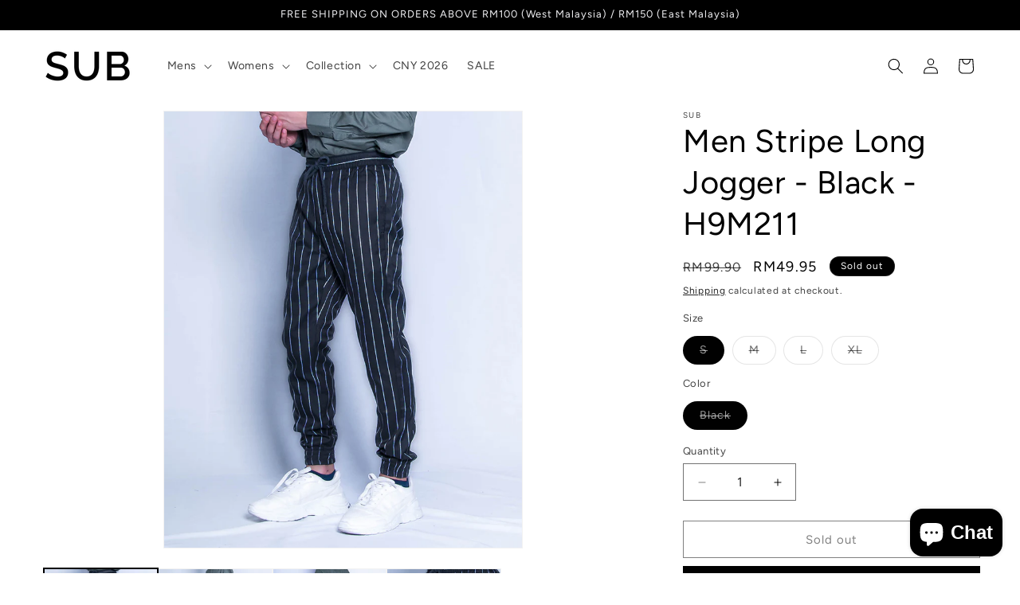

--- FILE ---
content_type: text/html; charset=utf-8
request_url: https://www.sub.com.my/products/long-jogger-black
body_size: 29568
content:
<!doctype html>
<html class="js" lang="en">
  <head>
    <meta charset="utf-8">
    <meta http-equiv="X-UA-Compatible" content="IE=edge">
    <meta name="viewport" content="width=device-width,initial-scale=1">
    <meta name="theme-color" content="">
    <link rel="canonical" href="https://www.sub.com.my/products/long-jogger-black"><link rel="icon" type="image/png" href="//www.sub.com.my/cdn/shop/files/SUB_FAVICON-01_11f72bee-9ac7-43f2-94ff-b2f036734d9b.png?crop=center&height=32&v=1738546674&width=32"><link rel="preconnect" href="https://fonts.shopifycdn.com" crossorigin><title>
      Men Stripe Long Jogger - Black - H9M211
 &ndash; SUB Apparel Online Store</title>

    
      <meta name="description" content="Men Stripe Long Jogger- Material: 100% Cotton- Long Jogger- Single Welt Pocket- Back Single Welt Pocket- Fly Zipper- Elastic FinishingMeasurement in Inch and CM:Please allow 20-30% discrepancy in the product color due to lighting and monitor resolution (actual may appear dark/brighter). In such cases, the variance may ">
    

    

<meta property="og:site_name" content="SUB Apparel Online Store">
<meta property="og:url" content="https://www.sub.com.my/products/long-jogger-black">
<meta property="og:title" content="Men Stripe Long Jogger - Black - H9M211">
<meta property="og:type" content="product">
<meta property="og:description" content="Men Stripe Long Jogger- Material: 100% Cotton- Long Jogger- Single Welt Pocket- Back Single Welt Pocket- Fly Zipper- Elastic FinishingMeasurement in Inch and CM:Please allow 20-30% discrepancy in the product color due to lighting and monitor resolution (actual may appear dark/brighter). In such cases, the variance may "><meta property="og:image" content="http://www.sub.com.my/cdn/shop/products/TBBLG-H9M211_BOTTOMFRONT.jpg?v=1605153795">
  <meta property="og:image:secure_url" content="https://www.sub.com.my/cdn/shop/products/TBBLG-H9M211_BOTTOMFRONT.jpg?v=1605153795">
  <meta property="og:image:width" content="1180">
  <meta property="og:image:height" content="1440"><meta property="og:price:amount" content="49.95">
  <meta property="og:price:currency" content="MYR"><meta name="twitter:card" content="summary_large_image">
<meta name="twitter:title" content="Men Stripe Long Jogger - Black - H9M211">
<meta name="twitter:description" content="Men Stripe Long Jogger- Material: 100% Cotton- Long Jogger- Single Welt Pocket- Back Single Welt Pocket- Fly Zipper- Elastic FinishingMeasurement in Inch and CM:Please allow 20-30% discrepancy in the product color due to lighting and monitor resolution (actual may appear dark/brighter). In such cases, the variance may ">


    <script src="//www.sub.com.my/cdn/shop/t/65/assets/constants.js?v=132983761750457495441764323124" defer="defer"></script>
    <script src="//www.sub.com.my/cdn/shop/t/65/assets/pubsub.js?v=158357773527763999511764323124" defer="defer"></script>
    <script src="//www.sub.com.my/cdn/shop/t/65/assets/global.js?v=152862011079830610291764323124" defer="defer"></script>
    <script src="//www.sub.com.my/cdn/shop/t/65/assets/details-disclosure.js?v=13653116266235556501764323124" defer="defer"></script>
    <script src="//www.sub.com.my/cdn/shop/t/65/assets/details-modal.js?v=25581673532751508451764323124" defer="defer"></script>
    <script src="//www.sub.com.my/cdn/shop/t/65/assets/search-form.js?v=133129549252120666541764323124" defer="defer"></script><script src="//www.sub.com.my/cdn/shop/t/65/assets/animations.js?v=88693664871331136111764323124" defer="defer"></script><script>window.performance && window.performance.mark && window.performance.mark('shopify.content_for_header.start');</script><meta id="shopify-digital-wallet" name="shopify-digital-wallet" content="/27008532534/digital_wallets/dialog">
<link rel="alternate" type="application/json+oembed" href="https://www.sub.com.my/products/long-jogger-black.oembed">
<script async="async" src="/checkouts/internal/preloads.js?locale=en-MY"></script>
<script id="shopify-features" type="application/json">{"accessToken":"9fb95a436a51d57e3c63bb51b6690f1a","betas":["rich-media-storefront-analytics"],"domain":"www.sub.com.my","predictiveSearch":true,"shopId":27008532534,"locale":"en"}</script>
<script>var Shopify = Shopify || {};
Shopify.shop = "sub-concept-store.myshopify.com";
Shopify.locale = "en";
Shopify.currency = {"active":"MYR","rate":"1.0"};
Shopify.country = "MY";
Shopify.theme = {"name":"DECEMBER 2025 SMART CASUAL","id":182595780883,"schema_name":"Dawn","schema_version":"15.2.0","theme_store_id":887,"role":"main"};
Shopify.theme.handle = "null";
Shopify.theme.style = {"id":null,"handle":null};
Shopify.cdnHost = "www.sub.com.my/cdn";
Shopify.routes = Shopify.routes || {};
Shopify.routes.root = "/";</script>
<script type="module">!function(o){(o.Shopify=o.Shopify||{}).modules=!0}(window);</script>
<script>!function(o){function n(){var o=[];function n(){o.push(Array.prototype.slice.apply(arguments))}return n.q=o,n}var t=o.Shopify=o.Shopify||{};t.loadFeatures=n(),t.autoloadFeatures=n()}(window);</script>
<script id="shop-js-analytics" type="application/json">{"pageType":"product"}</script>
<script defer="defer" async type="module" src="//www.sub.com.my/cdn/shopifycloud/shop-js/modules/v2/client.init-shop-cart-sync_C5BV16lS.en.esm.js"></script>
<script defer="defer" async type="module" src="//www.sub.com.my/cdn/shopifycloud/shop-js/modules/v2/chunk.common_CygWptCX.esm.js"></script>
<script type="module">
  await import("//www.sub.com.my/cdn/shopifycloud/shop-js/modules/v2/client.init-shop-cart-sync_C5BV16lS.en.esm.js");
await import("//www.sub.com.my/cdn/shopifycloud/shop-js/modules/v2/chunk.common_CygWptCX.esm.js");

  window.Shopify.SignInWithShop?.initShopCartSync?.({"fedCMEnabled":true,"windoidEnabled":true});

</script>
<script id="__st">var __st={"a":27008532534,"offset":28800,"reqid":"88266609-a2e9-4af3-95a7-2f437ad902dd-1768852727","pageurl":"www.sub.com.my\/products\/long-jogger-black","u":"f46b5d5b6024","p":"product","rtyp":"product","rid":4784581869622};</script>
<script>window.ShopifyPaypalV4VisibilityTracking = true;</script>
<script id="captcha-bootstrap">!function(){'use strict';const t='contact',e='account',n='new_comment',o=[[t,t],['blogs',n],['comments',n],[t,'customer']],c=[[e,'customer_login'],[e,'guest_login'],[e,'recover_customer_password'],[e,'create_customer']],r=t=>t.map((([t,e])=>`form[action*='/${t}']:not([data-nocaptcha='true']) input[name='form_type'][value='${e}']`)).join(','),a=t=>()=>t?[...document.querySelectorAll(t)].map((t=>t.form)):[];function s(){const t=[...o],e=r(t);return a(e)}const i='password',u='form_key',d=['recaptcha-v3-token','g-recaptcha-response','h-captcha-response',i],f=()=>{try{return window.sessionStorage}catch{return}},m='__shopify_v',_=t=>t.elements[u];function p(t,e,n=!1){try{const o=window.sessionStorage,c=JSON.parse(o.getItem(e)),{data:r}=function(t){const{data:e,action:n}=t;return t[m]||n?{data:e,action:n}:{data:t,action:n}}(c);for(const[e,n]of Object.entries(r))t.elements[e]&&(t.elements[e].value=n);n&&o.removeItem(e)}catch(o){console.error('form repopulation failed',{error:o})}}const l='form_type',E='cptcha';function T(t){t.dataset[E]=!0}const w=window,h=w.document,L='Shopify',v='ce_forms',y='captcha';let A=!1;((t,e)=>{const n=(g='f06e6c50-85a8-45c8-87d0-21a2b65856fe',I='https://cdn.shopify.com/shopifycloud/storefront-forms-hcaptcha/ce_storefront_forms_captcha_hcaptcha.v1.5.2.iife.js',D={infoText:'Protected by hCaptcha',privacyText:'Privacy',termsText:'Terms'},(t,e,n)=>{const o=w[L][v],c=o.bindForm;if(c)return c(t,g,e,D).then(n);var r;o.q.push([[t,g,e,D],n]),r=I,A||(h.body.append(Object.assign(h.createElement('script'),{id:'captcha-provider',async:!0,src:r})),A=!0)});var g,I,D;w[L]=w[L]||{},w[L][v]=w[L][v]||{},w[L][v].q=[],w[L][y]=w[L][y]||{},w[L][y].protect=function(t,e){n(t,void 0,e),T(t)},Object.freeze(w[L][y]),function(t,e,n,w,h,L){const[v,y,A,g]=function(t,e,n){const i=e?o:[],u=t?c:[],d=[...i,...u],f=r(d),m=r(i),_=r(d.filter((([t,e])=>n.includes(e))));return[a(f),a(m),a(_),s()]}(w,h,L),I=t=>{const e=t.target;return e instanceof HTMLFormElement?e:e&&e.form},D=t=>v().includes(t);t.addEventListener('submit',(t=>{const e=I(t);if(!e)return;const n=D(e)&&!e.dataset.hcaptchaBound&&!e.dataset.recaptchaBound,o=_(e),c=g().includes(e)&&(!o||!o.value);(n||c)&&t.preventDefault(),c&&!n&&(function(t){try{if(!f())return;!function(t){const e=f();if(!e)return;const n=_(t);if(!n)return;const o=n.value;o&&e.removeItem(o)}(t);const e=Array.from(Array(32),(()=>Math.random().toString(36)[2])).join('');!function(t,e){_(t)||t.append(Object.assign(document.createElement('input'),{type:'hidden',name:u})),t.elements[u].value=e}(t,e),function(t,e){const n=f();if(!n)return;const o=[...t.querySelectorAll(`input[type='${i}']`)].map((({name:t})=>t)),c=[...d,...o],r={};for(const[a,s]of new FormData(t).entries())c.includes(a)||(r[a]=s);n.setItem(e,JSON.stringify({[m]:1,action:t.action,data:r}))}(t,e)}catch(e){console.error('failed to persist form',e)}}(e),e.submit())}));const S=(t,e)=>{t&&!t.dataset[E]&&(n(t,e.some((e=>e===t))),T(t))};for(const o of['focusin','change'])t.addEventListener(o,(t=>{const e=I(t);D(e)&&S(e,y())}));const B=e.get('form_key'),M=e.get(l),P=B&&M;t.addEventListener('DOMContentLoaded',(()=>{const t=y();if(P)for(const e of t)e.elements[l].value===M&&p(e,B);[...new Set([...A(),...v().filter((t=>'true'===t.dataset.shopifyCaptcha))])].forEach((e=>S(e,t)))}))}(h,new URLSearchParams(w.location.search),n,t,e,['guest_login'])})(!0,!0)}();</script>
<script integrity="sha256-4kQ18oKyAcykRKYeNunJcIwy7WH5gtpwJnB7kiuLZ1E=" data-source-attribution="shopify.loadfeatures" defer="defer" src="//www.sub.com.my/cdn/shopifycloud/storefront/assets/storefront/load_feature-a0a9edcb.js" crossorigin="anonymous"></script>
<script data-source-attribution="shopify.dynamic_checkout.dynamic.init">var Shopify=Shopify||{};Shopify.PaymentButton=Shopify.PaymentButton||{isStorefrontPortableWallets:!0,init:function(){window.Shopify.PaymentButton.init=function(){};var t=document.createElement("script");t.src="https://www.sub.com.my/cdn/shopifycloud/portable-wallets/latest/portable-wallets.en.js",t.type="module",document.head.appendChild(t)}};
</script>
<script data-source-attribution="shopify.dynamic_checkout.buyer_consent">
  function portableWalletsHideBuyerConsent(e){var t=document.getElementById("shopify-buyer-consent"),n=document.getElementById("shopify-subscription-policy-button");t&&n&&(t.classList.add("hidden"),t.setAttribute("aria-hidden","true"),n.removeEventListener("click",e))}function portableWalletsShowBuyerConsent(e){var t=document.getElementById("shopify-buyer-consent"),n=document.getElementById("shopify-subscription-policy-button");t&&n&&(t.classList.remove("hidden"),t.removeAttribute("aria-hidden"),n.addEventListener("click",e))}window.Shopify?.PaymentButton&&(window.Shopify.PaymentButton.hideBuyerConsent=portableWalletsHideBuyerConsent,window.Shopify.PaymentButton.showBuyerConsent=portableWalletsShowBuyerConsent);
</script>
<script>
  function portableWalletsCleanup(e){e&&e.src&&console.error("Failed to load portable wallets script "+e.src);var t=document.querySelectorAll("shopify-accelerated-checkout .shopify-payment-button__skeleton, shopify-accelerated-checkout-cart .wallet-cart-button__skeleton"),e=document.getElementById("shopify-buyer-consent");for(let e=0;e<t.length;e++)t[e].remove();e&&e.remove()}function portableWalletsNotLoadedAsModule(e){e instanceof ErrorEvent&&"string"==typeof e.message&&e.message.includes("import.meta")&&"string"==typeof e.filename&&e.filename.includes("portable-wallets")&&(window.removeEventListener("error",portableWalletsNotLoadedAsModule),window.Shopify.PaymentButton.failedToLoad=e,"loading"===document.readyState?document.addEventListener("DOMContentLoaded",window.Shopify.PaymentButton.init):window.Shopify.PaymentButton.init())}window.addEventListener("error",portableWalletsNotLoadedAsModule);
</script>

<script type="module" src="https://www.sub.com.my/cdn/shopifycloud/portable-wallets/latest/portable-wallets.en.js" onError="portableWalletsCleanup(this)" crossorigin="anonymous"></script>
<script nomodule>
  document.addEventListener("DOMContentLoaded", portableWalletsCleanup);
</script>

<link id="shopify-accelerated-checkout-styles" rel="stylesheet" media="screen" href="https://www.sub.com.my/cdn/shopifycloud/portable-wallets/latest/accelerated-checkout-backwards-compat.css" crossorigin="anonymous">
<style id="shopify-accelerated-checkout-cart">
        #shopify-buyer-consent {
  margin-top: 1em;
  display: inline-block;
  width: 100%;
}

#shopify-buyer-consent.hidden {
  display: none;
}

#shopify-subscription-policy-button {
  background: none;
  border: none;
  padding: 0;
  text-decoration: underline;
  font-size: inherit;
  cursor: pointer;
}

#shopify-subscription-policy-button::before {
  box-shadow: none;
}

      </style>
<script id="sections-script" data-sections="header" defer="defer" src="//www.sub.com.my/cdn/shop/t/65/compiled_assets/scripts.js?6746"></script>
<script>window.performance && window.performance.mark && window.performance.mark('shopify.content_for_header.end');</script>


    <style data-shopify>
      @font-face {
  font-family: Figtree;
  font-weight: 400;
  font-style: normal;
  font-display: swap;
  src: url("//www.sub.com.my/cdn/fonts/figtree/figtree_n4.3c0838aba1701047e60be6a99a1b0a40ce9b8419.woff2") format("woff2"),
       url("//www.sub.com.my/cdn/fonts/figtree/figtree_n4.c0575d1db21fc3821f17fd6617d3dee552312137.woff") format("woff");
}

      @font-face {
  font-family: Figtree;
  font-weight: 700;
  font-style: normal;
  font-display: swap;
  src: url("//www.sub.com.my/cdn/fonts/figtree/figtree_n7.2fd9bfe01586148e644724096c9d75e8c7a90e55.woff2") format("woff2"),
       url("//www.sub.com.my/cdn/fonts/figtree/figtree_n7.ea05de92d862f9594794ab281c4c3a67501ef5fc.woff") format("woff");
}

      @font-face {
  font-family: Figtree;
  font-weight: 400;
  font-style: italic;
  font-display: swap;
  src: url("//www.sub.com.my/cdn/fonts/figtree/figtree_i4.89f7a4275c064845c304a4cf8a4a586060656db2.woff2") format("woff2"),
       url("//www.sub.com.my/cdn/fonts/figtree/figtree_i4.6f955aaaafc55a22ffc1f32ecf3756859a5ad3e2.woff") format("woff");
}

      @font-face {
  font-family: Figtree;
  font-weight: 700;
  font-style: italic;
  font-display: swap;
  src: url("//www.sub.com.my/cdn/fonts/figtree/figtree_i7.06add7096a6f2ab742e09ec7e498115904eda1fe.woff2") format("woff2"),
       url("//www.sub.com.my/cdn/fonts/figtree/figtree_i7.ee584b5fcaccdbb5518c0228158941f8df81b101.woff") format("woff");
}

      @font-face {
  font-family: Figtree;
  font-weight: 400;
  font-style: normal;
  font-display: swap;
  src: url("//www.sub.com.my/cdn/fonts/figtree/figtree_n4.3c0838aba1701047e60be6a99a1b0a40ce9b8419.woff2") format("woff2"),
       url("//www.sub.com.my/cdn/fonts/figtree/figtree_n4.c0575d1db21fc3821f17fd6617d3dee552312137.woff") format("woff");
}


      
        :root,
        .color-scheme-1 {
          --color-background: 255,255,255;
        
          --gradient-background: #ffffff;
        

        

        --color-foreground: 0,0,0;
        --color-background-contrast: 191,191,191;
        --color-shadow: 0,0,0;
        --color-button: 0,0,0;
        --color-button-text: 255,255,255;
        --color-secondary-button: 255,255,255;
        --color-secondary-button-text: 0,0,0;
        --color-link: 0,0,0;
        --color-badge-foreground: 0,0,0;
        --color-badge-background: 255,255,255;
        --color-badge-border: 0,0,0;
        --payment-terms-background-color: rgb(255 255 255);
      }
      
        
        .color-scheme-2 {
          --color-background: 240,240,243;
        
          --gradient-background: #f0f0f3;
        

        

        --color-foreground: 0,0,0;
        --color-background-contrast: 169,169,186;
        --color-shadow: 0,0,0;
        --color-button: 0,0,0;
        --color-button-text: 240,240,243;
        --color-secondary-button: 240,240,243;
        --color-secondary-button-text: 0,0,0;
        --color-link: 0,0,0;
        --color-badge-foreground: 0,0,0;
        --color-badge-background: 240,240,243;
        --color-badge-border: 0,0,0;
        --payment-terms-background-color: rgb(240 240 243);
      }
      
        
        .color-scheme-3 {
          --color-background: 0,0,0;
        
          --gradient-background: #000000;
        

        

        --color-foreground: 255,255,255;
        --color-background-contrast: 128,128,128;
        --color-shadow: 0,0,0;
        --color-button: 255,255,255;
        --color-button-text: 0,0,0;
        --color-secondary-button: 0,0,0;
        --color-secondary-button-text: 255,255,255;
        --color-link: 255,255,255;
        --color-badge-foreground: 255,255,255;
        --color-badge-background: 0,0,0;
        --color-badge-border: 255,255,255;
        --payment-terms-background-color: rgb(0 0 0);
      }
      
        
        .color-scheme-4 {
          --color-background: 0,0,0;
        
          --gradient-background: #000000;
        

        

        --color-foreground: 240,240,243;
        --color-background-contrast: 128,128,128;
        --color-shadow: 0,0,0;
        --color-button: 240,240,243;
        --color-button-text: 0,0,0;
        --color-secondary-button: 0,0,0;
        --color-secondary-button-text: 240,240,243;
        --color-link: 240,240,243;
        --color-badge-foreground: 240,240,243;
        --color-badge-background: 0,0,0;
        --color-badge-border: 240,240,243;
        --payment-terms-background-color: rgb(0 0 0);
      }
      
        
        .color-scheme-5 {
          --color-background: 51,79,180;
        
          --gradient-background: #334fb4;
        

        

        --color-foreground: 255,255,255;
        --color-background-contrast: 23,35,81;
        --color-shadow: 18,18,18;
        --color-button: 255,255,255;
        --color-button-text: 51,79,180;
        --color-secondary-button: 51,79,180;
        --color-secondary-button-text: 255,255,255;
        --color-link: 255,255,255;
        --color-badge-foreground: 255,255,255;
        --color-badge-background: 51,79,180;
        --color-badge-border: 255,255,255;
        --payment-terms-background-color: rgb(51 79 180);
      }
      

      body, .color-scheme-1, .color-scheme-2, .color-scheme-3, .color-scheme-4, .color-scheme-5 {
        color: rgba(var(--color-foreground), 0.75);
        background-color: rgb(var(--color-background));
      }

      :root {
        --font-body-family: Figtree, sans-serif;
        --font-body-style: normal;
        --font-body-weight: 400;
        --font-body-weight-bold: 700;

        --font-heading-family: Figtree, sans-serif;
        --font-heading-style: normal;
        --font-heading-weight: 400;

        --font-body-scale: 1.0;
        --font-heading-scale: 1.0;

        --media-padding: px;
        --media-border-opacity: 0.05;
        --media-border-width: 1px;
        --media-radius: 0px;
        --media-shadow-opacity: 0.0;
        --media-shadow-horizontal-offset: 0px;
        --media-shadow-vertical-offset: 4px;
        --media-shadow-blur-radius: 5px;
        --media-shadow-visible: 0;

        --page-width: 160rem;
        --page-width-margin: 0rem;

        --product-card-image-padding: 0.0rem;
        --product-card-corner-radius: 0.0rem;
        --product-card-text-alignment: left;
        --product-card-border-width: 0.0rem;
        --product-card-border-opacity: 0.1;
        --product-card-shadow-opacity: 0.0;
        --product-card-shadow-visible: 0;
        --product-card-shadow-horizontal-offset: 0.0rem;
        --product-card-shadow-vertical-offset: 0.4rem;
        --product-card-shadow-blur-radius: 0.5rem;

        --collection-card-image-padding: 0.0rem;
        --collection-card-corner-radius: 0.0rem;
        --collection-card-text-alignment: left;
        --collection-card-border-width: 0.0rem;
        --collection-card-border-opacity: 0.1;
        --collection-card-shadow-opacity: 0.0;
        --collection-card-shadow-visible: 0;
        --collection-card-shadow-horizontal-offset: 0.0rem;
        --collection-card-shadow-vertical-offset: 0.4rem;
        --collection-card-shadow-blur-radius: 0.5rem;

        --blog-card-image-padding: 0.0rem;
        --blog-card-corner-radius: 0.0rem;
        --blog-card-text-alignment: left;
        --blog-card-border-width: 0.0rem;
        --blog-card-border-opacity: 0.1;
        --blog-card-shadow-opacity: 0.0;
        --blog-card-shadow-visible: 0;
        --blog-card-shadow-horizontal-offset: 0.0rem;
        --blog-card-shadow-vertical-offset: 0.4rem;
        --blog-card-shadow-blur-radius: 0.5rem;

        --badge-corner-radius: 4.0rem;

        --popup-border-width: 1px;
        --popup-border-opacity: 0.1;
        --popup-corner-radius: 0px;
        --popup-shadow-opacity: 0.05;
        --popup-shadow-horizontal-offset: 0px;
        --popup-shadow-vertical-offset: 4px;
        --popup-shadow-blur-radius: 5px;

        --drawer-border-width: 1px;
        --drawer-border-opacity: 0.1;
        --drawer-shadow-opacity: 0.0;
        --drawer-shadow-horizontal-offset: 0px;
        --drawer-shadow-vertical-offset: 4px;
        --drawer-shadow-blur-radius: 5px;

        --spacing-sections-desktop: 0px;
        --spacing-sections-mobile: 0px;

        --grid-desktop-vertical-spacing: 12px;
        --grid-desktop-horizontal-spacing: 12px;
        --grid-mobile-vertical-spacing: 6px;
        --grid-mobile-horizontal-spacing: 6px;

        --text-boxes-border-opacity: 0.1;
        --text-boxes-border-width: 0px;
        --text-boxes-radius: 0px;
        --text-boxes-shadow-opacity: 0.0;
        --text-boxes-shadow-visible: 0;
        --text-boxes-shadow-horizontal-offset: 0px;
        --text-boxes-shadow-vertical-offset: 4px;
        --text-boxes-shadow-blur-radius: 5px;

        --buttons-radius: 0px;
        --buttons-radius-outset: 0px;
        --buttons-border-width: 1px;
        --buttons-border-opacity: 1.0;
        --buttons-shadow-opacity: 0.0;
        --buttons-shadow-visible: 0;
        --buttons-shadow-horizontal-offset: 0px;
        --buttons-shadow-vertical-offset: 4px;
        --buttons-shadow-blur-radius: 5px;
        --buttons-border-offset: 0px;

        --inputs-radius: 0px;
        --inputs-border-width: 1px;
        --inputs-border-opacity: 0.55;
        --inputs-shadow-opacity: 0.0;
        --inputs-shadow-horizontal-offset: 0px;
        --inputs-margin-offset: 0px;
        --inputs-shadow-vertical-offset: 0px;
        --inputs-shadow-blur-radius: 5px;
        --inputs-radius-outset: 0px;

        --variant-pills-radius: 40px;
        --variant-pills-border-width: 1px;
        --variant-pills-border-opacity: 0.55;
        --variant-pills-shadow-opacity: 0.0;
        --variant-pills-shadow-horizontal-offset: 0px;
        --variant-pills-shadow-vertical-offset: 4px;
        --variant-pills-shadow-blur-radius: 5px;
      }

      *,
      *::before,
      *::after {
        box-sizing: inherit;
      }

      html {
        box-sizing: border-box;
        font-size: calc(var(--font-body-scale) * 62.5%);
        height: 100%;
      }

      body {
        display: grid;
        grid-template-rows: auto auto 1fr auto;
        grid-template-columns: 100%;
        min-height: 100%;
        margin: 0;
        font-size: 1.5rem;
        letter-spacing: 0.06rem;
        line-height: calc(1 + 0.8 / var(--font-body-scale));
        font-family: var(--font-body-family);
        font-style: var(--font-body-style);
        font-weight: var(--font-body-weight);
      }

      @media screen and (min-width: 750px) {
        body {
          font-size: 1.6rem;
        }
      }
    </style>

    <link href="//www.sub.com.my/cdn/shop/t/65/assets/base.css?v=53564270997311835041764323124" rel="stylesheet" type="text/css" media="all" />
    <link rel="stylesheet" href="//www.sub.com.my/cdn/shop/t/65/assets/component-cart-items.css?v=123238115697927560811764323124" media="print" onload="this.media='all'">
      <link rel="preload" as="font" href="//www.sub.com.my/cdn/fonts/figtree/figtree_n4.3c0838aba1701047e60be6a99a1b0a40ce9b8419.woff2" type="font/woff2" crossorigin>
      

      <link rel="preload" as="font" href="//www.sub.com.my/cdn/fonts/figtree/figtree_n4.3c0838aba1701047e60be6a99a1b0a40ce9b8419.woff2" type="font/woff2" crossorigin>
      
<link href="//www.sub.com.my/cdn/shop/t/65/assets/component-localization-form.css?v=170315343355214948141764323124" rel="stylesheet" type="text/css" media="all" />
      <script src="//www.sub.com.my/cdn/shop/t/65/assets/localization-form.js?v=144176611646395275351764323124" defer="defer"></script><link
        rel="stylesheet"
        href="//www.sub.com.my/cdn/shop/t/65/assets/component-predictive-search.css?v=118923337488134913561764323124"
        media="print"
        onload="this.media='all'"
      ><script>
      if (Shopify.designMode) {
        document.documentElement.classList.add('shopify-design-mode');
      }
    </script>
  <!-- BEGIN app block: shopify://apps/pagefly-page-builder/blocks/app-embed/83e179f7-59a0-4589-8c66-c0dddf959200 -->

<!-- BEGIN app snippet: pagefly-cro-ab-testing-main -->







<script>
  ;(function () {
    const url = new URL(window.location)
    const viewParam = url.searchParams.get('view')
    if (viewParam && viewParam.includes('variant-pf-')) {
      url.searchParams.set('pf_v', viewParam)
      url.searchParams.delete('view')
      window.history.replaceState({}, '', url)
    }
  })()
</script>



<script type='module'>
  
  window.PAGEFLY_CRO = window.PAGEFLY_CRO || {}

  window.PAGEFLY_CRO['data_debug'] = {
    original_template_suffix: "all_products",
    allow_ab_test: false,
    ab_test_start_time: 0,
    ab_test_end_time: 0,
    today_date_time: 1768852728000,
  }
  window.PAGEFLY_CRO['GA4'] = { enabled: false}
</script>

<!-- END app snippet -->








  <script src='https://cdn.shopify.com/extensions/019bb4f9-aed6-78a3-be91-e9d44663e6bf/pagefly-page-builder-215/assets/pagefly-helper.js' defer='defer'></script>

  <script src='https://cdn.shopify.com/extensions/019bb4f9-aed6-78a3-be91-e9d44663e6bf/pagefly-page-builder-215/assets/pagefly-general-helper.js' defer='defer'></script>

  <script src='https://cdn.shopify.com/extensions/019bb4f9-aed6-78a3-be91-e9d44663e6bf/pagefly-page-builder-215/assets/pagefly-snap-slider.js' defer='defer'></script>

  <script src='https://cdn.shopify.com/extensions/019bb4f9-aed6-78a3-be91-e9d44663e6bf/pagefly-page-builder-215/assets/pagefly-slideshow-v3.js' defer='defer'></script>

  <script src='https://cdn.shopify.com/extensions/019bb4f9-aed6-78a3-be91-e9d44663e6bf/pagefly-page-builder-215/assets/pagefly-slideshow-v4.js' defer='defer'></script>

  <script src='https://cdn.shopify.com/extensions/019bb4f9-aed6-78a3-be91-e9d44663e6bf/pagefly-page-builder-215/assets/pagefly-glider.js' defer='defer'></script>

  <script src='https://cdn.shopify.com/extensions/019bb4f9-aed6-78a3-be91-e9d44663e6bf/pagefly-page-builder-215/assets/pagefly-slideshow-v1-v2.js' defer='defer'></script>

  <script src='https://cdn.shopify.com/extensions/019bb4f9-aed6-78a3-be91-e9d44663e6bf/pagefly-page-builder-215/assets/pagefly-product-media.js' defer='defer'></script>

  <script src='https://cdn.shopify.com/extensions/019bb4f9-aed6-78a3-be91-e9d44663e6bf/pagefly-page-builder-215/assets/pagefly-product.js' defer='defer'></script>


<script id='pagefly-helper-data' type='application/json'>
  {
    "page_optimization": {
      "assets_prefetching": false
    },
    "elements_asset_mapper": {
      "Accordion": "https://cdn.shopify.com/extensions/019bb4f9-aed6-78a3-be91-e9d44663e6bf/pagefly-page-builder-215/assets/pagefly-accordion.js",
      "Accordion3": "https://cdn.shopify.com/extensions/019bb4f9-aed6-78a3-be91-e9d44663e6bf/pagefly-page-builder-215/assets/pagefly-accordion3.js",
      "CountDown": "https://cdn.shopify.com/extensions/019bb4f9-aed6-78a3-be91-e9d44663e6bf/pagefly-page-builder-215/assets/pagefly-countdown.js",
      "GMap1": "https://cdn.shopify.com/extensions/019bb4f9-aed6-78a3-be91-e9d44663e6bf/pagefly-page-builder-215/assets/pagefly-gmap.js",
      "GMap2": "https://cdn.shopify.com/extensions/019bb4f9-aed6-78a3-be91-e9d44663e6bf/pagefly-page-builder-215/assets/pagefly-gmap.js",
      "GMapBasicV2": "https://cdn.shopify.com/extensions/019bb4f9-aed6-78a3-be91-e9d44663e6bf/pagefly-page-builder-215/assets/pagefly-gmap.js",
      "GMapAdvancedV2": "https://cdn.shopify.com/extensions/019bb4f9-aed6-78a3-be91-e9d44663e6bf/pagefly-page-builder-215/assets/pagefly-gmap.js",
      "HTML.Video": "https://cdn.shopify.com/extensions/019bb4f9-aed6-78a3-be91-e9d44663e6bf/pagefly-page-builder-215/assets/pagefly-htmlvideo.js",
      "HTML.Video2": "https://cdn.shopify.com/extensions/019bb4f9-aed6-78a3-be91-e9d44663e6bf/pagefly-page-builder-215/assets/pagefly-htmlvideo2.js",
      "HTML.Video3": "https://cdn.shopify.com/extensions/019bb4f9-aed6-78a3-be91-e9d44663e6bf/pagefly-page-builder-215/assets/pagefly-htmlvideo2.js",
      "BackgroundVideo": "https://cdn.shopify.com/extensions/019bb4f9-aed6-78a3-be91-e9d44663e6bf/pagefly-page-builder-215/assets/pagefly-htmlvideo2.js",
      "Instagram": "https://cdn.shopify.com/extensions/019bb4f9-aed6-78a3-be91-e9d44663e6bf/pagefly-page-builder-215/assets/pagefly-instagram.js",
      "Instagram2": "https://cdn.shopify.com/extensions/019bb4f9-aed6-78a3-be91-e9d44663e6bf/pagefly-page-builder-215/assets/pagefly-instagram.js",
      "Insta3": "https://cdn.shopify.com/extensions/019bb4f9-aed6-78a3-be91-e9d44663e6bf/pagefly-page-builder-215/assets/pagefly-instagram3.js",
      "Tabs": "https://cdn.shopify.com/extensions/019bb4f9-aed6-78a3-be91-e9d44663e6bf/pagefly-page-builder-215/assets/pagefly-tab.js",
      "Tabs3": "https://cdn.shopify.com/extensions/019bb4f9-aed6-78a3-be91-e9d44663e6bf/pagefly-page-builder-215/assets/pagefly-tab3.js",
      "ProductBox": "https://cdn.shopify.com/extensions/019bb4f9-aed6-78a3-be91-e9d44663e6bf/pagefly-page-builder-215/assets/pagefly-cart.js",
      "FBPageBox2": "https://cdn.shopify.com/extensions/019bb4f9-aed6-78a3-be91-e9d44663e6bf/pagefly-page-builder-215/assets/pagefly-facebook.js",
      "FBLikeButton2": "https://cdn.shopify.com/extensions/019bb4f9-aed6-78a3-be91-e9d44663e6bf/pagefly-page-builder-215/assets/pagefly-facebook.js",
      "TwitterFeed2": "https://cdn.shopify.com/extensions/019bb4f9-aed6-78a3-be91-e9d44663e6bf/pagefly-page-builder-215/assets/pagefly-twitter.js",
      "Paragraph4": "https://cdn.shopify.com/extensions/019bb4f9-aed6-78a3-be91-e9d44663e6bf/pagefly-page-builder-215/assets/pagefly-paragraph4.js",

      "AliReviews": "https://cdn.shopify.com/extensions/019bb4f9-aed6-78a3-be91-e9d44663e6bf/pagefly-page-builder-215/assets/pagefly-3rd-elements.js",
      "BackInStock": "https://cdn.shopify.com/extensions/019bb4f9-aed6-78a3-be91-e9d44663e6bf/pagefly-page-builder-215/assets/pagefly-3rd-elements.js",
      "GloboBackInStock": "https://cdn.shopify.com/extensions/019bb4f9-aed6-78a3-be91-e9d44663e6bf/pagefly-page-builder-215/assets/pagefly-3rd-elements.js",
      "GrowaveWishlist": "https://cdn.shopify.com/extensions/019bb4f9-aed6-78a3-be91-e9d44663e6bf/pagefly-page-builder-215/assets/pagefly-3rd-elements.js",
      "InfiniteOptionsShopPad": "https://cdn.shopify.com/extensions/019bb4f9-aed6-78a3-be91-e9d44663e6bf/pagefly-page-builder-215/assets/pagefly-3rd-elements.js",
      "InkybayProductPersonalizer": "https://cdn.shopify.com/extensions/019bb4f9-aed6-78a3-be91-e9d44663e6bf/pagefly-page-builder-215/assets/pagefly-3rd-elements.js",
      "LimeSpot": "https://cdn.shopify.com/extensions/019bb4f9-aed6-78a3-be91-e9d44663e6bf/pagefly-page-builder-215/assets/pagefly-3rd-elements.js",
      "Loox": "https://cdn.shopify.com/extensions/019bb4f9-aed6-78a3-be91-e9d44663e6bf/pagefly-page-builder-215/assets/pagefly-3rd-elements.js",
      "Opinew": "https://cdn.shopify.com/extensions/019bb4f9-aed6-78a3-be91-e9d44663e6bf/pagefly-page-builder-215/assets/pagefly-3rd-elements.js",
      "Powr": "https://cdn.shopify.com/extensions/019bb4f9-aed6-78a3-be91-e9d44663e6bf/pagefly-page-builder-215/assets/pagefly-3rd-elements.js",
      "ProductReviews": "https://cdn.shopify.com/extensions/019bb4f9-aed6-78a3-be91-e9d44663e6bf/pagefly-page-builder-215/assets/pagefly-3rd-elements.js",
      "PushOwl": "https://cdn.shopify.com/extensions/019bb4f9-aed6-78a3-be91-e9d44663e6bf/pagefly-page-builder-215/assets/pagefly-3rd-elements.js",
      "ReCharge": "https://cdn.shopify.com/extensions/019bb4f9-aed6-78a3-be91-e9d44663e6bf/pagefly-page-builder-215/assets/pagefly-3rd-elements.js",
      "Rivyo": "https://cdn.shopify.com/extensions/019bb4f9-aed6-78a3-be91-e9d44663e6bf/pagefly-page-builder-215/assets/pagefly-3rd-elements.js",
      "TrackingMore": "https://cdn.shopify.com/extensions/019bb4f9-aed6-78a3-be91-e9d44663e6bf/pagefly-page-builder-215/assets/pagefly-3rd-elements.js",
      "Vitals": "https://cdn.shopify.com/extensions/019bb4f9-aed6-78a3-be91-e9d44663e6bf/pagefly-page-builder-215/assets/pagefly-3rd-elements.js",
      "Wiser": "https://cdn.shopify.com/extensions/019bb4f9-aed6-78a3-be91-e9d44663e6bf/pagefly-page-builder-215/assets/pagefly-3rd-elements.js"
    },
    "custom_elements_mapper": {
      "pf-click-action-element": "https://cdn.shopify.com/extensions/019bb4f9-aed6-78a3-be91-e9d44663e6bf/pagefly-page-builder-215/assets/pagefly-click-action-element.js",
      "pf-dialog-element": "https://cdn.shopify.com/extensions/019bb4f9-aed6-78a3-be91-e9d44663e6bf/pagefly-page-builder-215/assets/pagefly-dialog-element.js"
    }
  }
</script>


<!-- END app block --><!-- BEGIN app block: shopify://apps/sales-discounts/blocks/sale-labels/29205fb1-2e68-4d81-a905-d828a51c8413 --><style>#Product-Slider>div+div .hc-sale-tag,.Product__Gallery--stack .Product__SlideItem+.Product__SlideItem .hc-sale-tag,.\#product-card-badge.\@type\:sale,.badge--on-sale,.badge--onsale,.badge.color-sale,.badge.onsale,.flag.sale,.grid-product__on-sale,.grid-product__tag--sale,.hc-sale-tag+.ProductItem__Wrapper .ProductItem__Label,.hc-sale-tag+.badge__container,.hc-sale-tag+.card__inner .badge,.hc-sale-tag+.card__inner+.card__content .card__badge,.hc-sale-tag+link+.card-wrapper .card__badge,.hc-sale-tag+.card__wrapper .card__badge,.hc-sale-tag+.image-wrapper .product-item__badge,.hc-sale-tag+.product--labels,.hc-sale-tag+.product-item__image-wrapper .product-item__label-list,.hc-sale-tag+a .label,.hc-sale-tag+img+.product-item__meta+.product-item__badge,.label .overlay-sale,.lbl.on-sale,.media-column+.media-column .hc-sale-tag,.price__badge-sale,.product-badge--sale,.product-badge__sale,.product-card__label--sale,.product-item__badge--sale,.product-label--on-sale,.product-label--sale,.product-label.sale,.product__badge--sale,.product__badge__item--sale,.product__media-icon,.productitem__badge--sale,.sale-badge,.sale-box,.sale-item.icn,.sale-sticker,.sale_banner,.theme-img+.theme-img .hc-sale-tag,.hc-sale-tag+a+.badge,.hc-sale-tag+div .badge{display:none!important}.facets__display{z-index:3!important}.indiv-product .hc-sale-tag,.product-item--with-hover-swatches .hc-sale-tag,.product-recommendations .hc-sale-tag{z-index:3}#Product-Slider .hc-sale-tag{z-index:6}.product-holder .hc-sale-tag{z-index:9}.apply-gallery-animation .hc-product-page{z-index:10}.product-card.relative.flex.flex-col .hc-sale-tag{z-index:21}@media only screen and (min-width:750px){.product-gallery-item+.product-gallery-item .hc-sale-tag,.product__slide+.product__slide .hc-sale-tag,.yv-product-slider-item+.yv-product-slider-item .hc-sale-tag{display:none!important}}@media (min-width:960px){.product__media-item+.product__media-item .hc-sale-tag,.splide__slide+.splide__slide .hc-sale-tag{display:none!important}}
</style>
<script>
  let hcSaleLabelSettings = {
    domain: "sub-concept-store.myshopify.com",
    variants: [{"id":32972005048374,"title":"S \/ Black","option1":"S","option2":"Black","option3":null,"sku":"TBBLG-H9M211-BLK-S","requires_shipping":true,"taxable":false,"featured_image":null,"available":false,"name":"Men Stripe Long Jogger - Black - H9M211 - S \/ Black","public_title":"S \/ Black","options":["S","Black"],"price":4995,"weight":100,"compare_at_price":9990,"inventory_management":"shopify","barcode":null,"requires_selling_plan":false,"selling_plan_allocations":[]},{"id":32972005081142,"title":"M \/ Black","option1":"M","option2":"Black","option3":null,"sku":"TBBLG-H9M211-BLK-M","requires_shipping":true,"taxable":false,"featured_image":null,"available":false,"name":"Men Stripe Long Jogger - Black - H9M211 - M \/ Black","public_title":"M \/ Black","options":["M","Black"],"price":4995,"weight":100,"compare_at_price":9990,"inventory_management":"shopify","barcode":null,"requires_selling_plan":false,"selling_plan_allocations":[]},{"id":32972005113910,"title":"L \/ Black","option1":"L","option2":"Black","option3":null,"sku":"TBBLG-H9M211-BLK-L","requires_shipping":true,"taxable":false,"featured_image":null,"available":false,"name":"Men Stripe Long Jogger - Black - H9M211 - L \/ Black","public_title":"L \/ Black","options":["L","Black"],"price":4995,"weight":100,"compare_at_price":9990,"inventory_management":"shopify","barcode":null,"requires_selling_plan":false,"selling_plan_allocations":[]},{"id":32972005146678,"title":"XL \/ Black","option1":"XL","option2":"Black","option3":null,"sku":"TBBLG-H9M211-BLK-XL","requires_shipping":true,"taxable":false,"featured_image":null,"available":false,"name":"Men Stripe Long Jogger - Black - H9M211 - XL \/ Black","public_title":"XL \/ Black","options":["XL","Black"],"price":4995,"weight":100,"compare_at_price":9990,"inventory_management":"shopify","barcode":null,"requires_selling_plan":false,"selling_plan_allocations":[]}],
    selectedVariant: {"id":32972005048374,"title":"S \/ Black","option1":"S","option2":"Black","option3":null,"sku":"TBBLG-H9M211-BLK-S","requires_shipping":true,"taxable":false,"featured_image":null,"available":false,"name":"Men Stripe Long Jogger - Black - H9M211 - S \/ Black","public_title":"S \/ Black","options":["S","Black"],"price":4995,"weight":100,"compare_at_price":9990,"inventory_management":"shopify","barcode":null,"requires_selling_plan":false,"selling_plan_allocations":[]},
    productPageImages: ["\/\/www.sub.com.my\/cdn\/shop\/products\/TBBLG-H9M211_BOTTOMFRONT.jpg?v=1605153795","\/\/www.sub.com.my\/cdn\/shop\/products\/TBBLG-H9M211_BOTTOM.jpg?v=1605153795","\/\/www.sub.com.my\/cdn\/shop\/products\/TBBLG-H9M211_BOTTOMBACK.jpg?v=1605153795","\/\/www.sub.com.my\/cdn\/shop\/products\/TBBLG-H9M211_BOTTOMDETAILS.jpg?v=1605153795"],
    
  }
</script>
<style>.hc-sale-tag{z-index:2;display:inline-block;width:auto;height:26px;background:#fb485e;position:absolute!important;left:0;top:0;color:#fff;font-size:14px;font-weight:700;line-height:26px;padding:0 10px;}.hc-sale-tag{background:#e7090b!important;color:#ffffff!important;}.hc-sale-tag span{color:#ffffff!important}.hc-sale-tag span:before{content:"-"}</style><script>document.addEventListener("DOMContentLoaded",function(){"undefined"!=typeof hcVariants&&function(e){function t(e,t,a){return function(){if(a)return t.apply(this,arguments),e.apply(this,arguments);var n=e.apply(this,arguments);return t.apply(this,arguments),n}}var a=null;function n(){var t=window.location.search.replace(/.*variant=(\d+).*/,"$1");t&&t!=a&&(a=t,e(t))}window.history.pushState=t(history.pushState,n),window.history.replaceState=t(history.replaceState,n),window.addEventListener("popstate",n)}(function(e){let t=null;for(var a=0;a<hcVariants.length;a++)if(hcVariants[a].id==e){t=hcVariants[a];var n=document.querySelectorAll(".hc-product-page.hc-sale-tag");if(t.compare_at_price&&t.compare_at_price>t.price){var r=100*(t.compare_at_price-t.price)/t.compare_at_price;if(null!=r)for(a=0;a<n.length;a++)n[a].childNodes[0].textContent=r.toFixed(0)+"%",n[a].style.display="block";else for(a=0;a<n.length;a++)n[a].style.display="none"}else for(a=0;a<n.length;a++)n[a].style.display="none";break}})});</script> 


<!-- END app block --><script src="https://cdn.shopify.com/extensions/7bc9bb47-adfa-4267-963e-cadee5096caf/inbox-1252/assets/inbox-chat-loader.js" type="text/javascript" defer="defer"></script>
<script src="https://cdn.shopify.com/extensions/019bbca0-fcf5-7f6c-8590-d768dd0bcdd7/sdm-extensions-56/assets/hc-sale-labels.min.js" type="text/javascript" defer="defer"></script>
<link href="https://monorail-edge.shopifysvc.com" rel="dns-prefetch">
<script>(function(){if ("sendBeacon" in navigator && "performance" in window) {try {var session_token_from_headers = performance.getEntriesByType('navigation')[0].serverTiming.find(x => x.name == '_s').description;} catch {var session_token_from_headers = undefined;}var session_cookie_matches = document.cookie.match(/_shopify_s=([^;]*)/);var session_token_from_cookie = session_cookie_matches && session_cookie_matches.length === 2 ? session_cookie_matches[1] : "";var session_token = session_token_from_headers || session_token_from_cookie || "";function handle_abandonment_event(e) {var entries = performance.getEntries().filter(function(entry) {return /monorail-edge.shopifysvc.com/.test(entry.name);});if (!window.abandonment_tracked && entries.length === 0) {window.abandonment_tracked = true;var currentMs = Date.now();var navigation_start = performance.timing.navigationStart;var payload = {shop_id: 27008532534,url: window.location.href,navigation_start,duration: currentMs - navigation_start,session_token,page_type: "product"};window.navigator.sendBeacon("https://monorail-edge.shopifysvc.com/v1/produce", JSON.stringify({schema_id: "online_store_buyer_site_abandonment/1.1",payload: payload,metadata: {event_created_at_ms: currentMs,event_sent_at_ms: currentMs}}));}}window.addEventListener('pagehide', handle_abandonment_event);}}());</script>
<script id="web-pixels-manager-setup">(function e(e,d,r,n,o){if(void 0===o&&(o={}),!Boolean(null===(a=null===(i=window.Shopify)||void 0===i?void 0:i.analytics)||void 0===a?void 0:a.replayQueue)){var i,a;window.Shopify=window.Shopify||{};var t=window.Shopify;t.analytics=t.analytics||{};var s=t.analytics;s.replayQueue=[],s.publish=function(e,d,r){return s.replayQueue.push([e,d,r]),!0};try{self.performance.mark("wpm:start")}catch(e){}var l=function(){var e={modern:/Edge?\/(1{2}[4-9]|1[2-9]\d|[2-9]\d{2}|\d{4,})\.\d+(\.\d+|)|Firefox\/(1{2}[4-9]|1[2-9]\d|[2-9]\d{2}|\d{4,})\.\d+(\.\d+|)|Chrom(ium|e)\/(9{2}|\d{3,})\.\d+(\.\d+|)|(Maci|X1{2}).+ Version\/(15\.\d+|(1[6-9]|[2-9]\d|\d{3,})\.\d+)([,.]\d+|)( \(\w+\)|)( Mobile\/\w+|) Safari\/|Chrome.+OPR\/(9{2}|\d{3,})\.\d+\.\d+|(CPU[ +]OS|iPhone[ +]OS|CPU[ +]iPhone|CPU IPhone OS|CPU iPad OS)[ +]+(15[._]\d+|(1[6-9]|[2-9]\d|\d{3,})[._]\d+)([._]\d+|)|Android:?[ /-](13[3-9]|1[4-9]\d|[2-9]\d{2}|\d{4,})(\.\d+|)(\.\d+|)|Android.+Firefox\/(13[5-9]|1[4-9]\d|[2-9]\d{2}|\d{4,})\.\d+(\.\d+|)|Android.+Chrom(ium|e)\/(13[3-9]|1[4-9]\d|[2-9]\d{2}|\d{4,})\.\d+(\.\d+|)|SamsungBrowser\/([2-9]\d|\d{3,})\.\d+/,legacy:/Edge?\/(1[6-9]|[2-9]\d|\d{3,})\.\d+(\.\d+|)|Firefox\/(5[4-9]|[6-9]\d|\d{3,})\.\d+(\.\d+|)|Chrom(ium|e)\/(5[1-9]|[6-9]\d|\d{3,})\.\d+(\.\d+|)([\d.]+$|.*Safari\/(?![\d.]+ Edge\/[\d.]+$))|(Maci|X1{2}).+ Version\/(10\.\d+|(1[1-9]|[2-9]\d|\d{3,})\.\d+)([,.]\d+|)( \(\w+\)|)( Mobile\/\w+|) Safari\/|Chrome.+OPR\/(3[89]|[4-9]\d|\d{3,})\.\d+\.\d+|(CPU[ +]OS|iPhone[ +]OS|CPU[ +]iPhone|CPU IPhone OS|CPU iPad OS)[ +]+(10[._]\d+|(1[1-9]|[2-9]\d|\d{3,})[._]\d+)([._]\d+|)|Android:?[ /-](13[3-9]|1[4-9]\d|[2-9]\d{2}|\d{4,})(\.\d+|)(\.\d+|)|Mobile Safari.+OPR\/([89]\d|\d{3,})\.\d+\.\d+|Android.+Firefox\/(13[5-9]|1[4-9]\d|[2-9]\d{2}|\d{4,})\.\d+(\.\d+|)|Android.+Chrom(ium|e)\/(13[3-9]|1[4-9]\d|[2-9]\d{2}|\d{4,})\.\d+(\.\d+|)|Android.+(UC? ?Browser|UCWEB|U3)[ /]?(15\.([5-9]|\d{2,})|(1[6-9]|[2-9]\d|\d{3,})\.\d+)\.\d+|SamsungBrowser\/(5\.\d+|([6-9]|\d{2,})\.\d+)|Android.+MQ{2}Browser\/(14(\.(9|\d{2,})|)|(1[5-9]|[2-9]\d|\d{3,})(\.\d+|))(\.\d+|)|K[Aa][Ii]OS\/(3\.\d+|([4-9]|\d{2,})\.\d+)(\.\d+|)/},d=e.modern,r=e.legacy,n=navigator.userAgent;return n.match(d)?"modern":n.match(r)?"legacy":"unknown"}(),u="modern"===l?"modern":"legacy",c=(null!=n?n:{modern:"",legacy:""})[u],f=function(e){return[e.baseUrl,"/wpm","/b",e.hashVersion,"modern"===e.buildTarget?"m":"l",".js"].join("")}({baseUrl:d,hashVersion:r,buildTarget:u}),m=function(e){var d=e.version,r=e.bundleTarget,n=e.surface,o=e.pageUrl,i=e.monorailEndpoint;return{emit:function(e){var a=e.status,t=e.errorMsg,s=(new Date).getTime(),l=JSON.stringify({metadata:{event_sent_at_ms:s},events:[{schema_id:"web_pixels_manager_load/3.1",payload:{version:d,bundle_target:r,page_url:o,status:a,surface:n,error_msg:t},metadata:{event_created_at_ms:s}}]});if(!i)return console&&console.warn&&console.warn("[Web Pixels Manager] No Monorail endpoint provided, skipping logging."),!1;try{return self.navigator.sendBeacon.bind(self.navigator)(i,l)}catch(e){}var u=new XMLHttpRequest;try{return u.open("POST",i,!0),u.setRequestHeader("Content-Type","text/plain"),u.send(l),!0}catch(e){return console&&console.warn&&console.warn("[Web Pixels Manager] Got an unhandled error while logging to Monorail."),!1}}}}({version:r,bundleTarget:l,surface:e.surface,pageUrl:self.location.href,monorailEndpoint:e.monorailEndpoint});try{o.browserTarget=l,function(e){var d=e.src,r=e.async,n=void 0===r||r,o=e.onload,i=e.onerror,a=e.sri,t=e.scriptDataAttributes,s=void 0===t?{}:t,l=document.createElement("script"),u=document.querySelector("head"),c=document.querySelector("body");if(l.async=n,l.src=d,a&&(l.integrity=a,l.crossOrigin="anonymous"),s)for(var f in s)if(Object.prototype.hasOwnProperty.call(s,f))try{l.dataset[f]=s[f]}catch(e){}if(o&&l.addEventListener("load",o),i&&l.addEventListener("error",i),u)u.appendChild(l);else{if(!c)throw new Error("Did not find a head or body element to append the script");c.appendChild(l)}}({src:f,async:!0,onload:function(){if(!function(){var e,d;return Boolean(null===(d=null===(e=window.Shopify)||void 0===e?void 0:e.analytics)||void 0===d?void 0:d.initialized)}()){var d=window.webPixelsManager.init(e)||void 0;if(d){var r=window.Shopify.analytics;r.replayQueue.forEach((function(e){var r=e[0],n=e[1],o=e[2];d.publishCustomEvent(r,n,o)})),r.replayQueue=[],r.publish=d.publishCustomEvent,r.visitor=d.visitor,r.initialized=!0}}},onerror:function(){return m.emit({status:"failed",errorMsg:"".concat(f," has failed to load")})},sri:function(e){var d=/^sha384-[A-Za-z0-9+/=]+$/;return"string"==typeof e&&d.test(e)}(c)?c:"",scriptDataAttributes:o}),m.emit({status:"loading"})}catch(e){m.emit({status:"failed",errorMsg:(null==e?void 0:e.message)||"Unknown error"})}}})({shopId: 27008532534,storefrontBaseUrl: "https://www.sub.com.my",extensionsBaseUrl: "https://extensions.shopifycdn.com/cdn/shopifycloud/web-pixels-manager",monorailEndpoint: "https://monorail-edge.shopifysvc.com/unstable/produce_batch",surface: "storefront-renderer",enabledBetaFlags: ["2dca8a86"],webPixelsConfigList: [{"id":"319095059","configuration":"{\"pixel_id\":\"1162188707492011\",\"pixel_type\":\"facebook_pixel\",\"metaapp_system_user_token\":\"-\"}","eventPayloadVersion":"v1","runtimeContext":"OPEN","scriptVersion":"ca16bc87fe92b6042fbaa3acc2fbdaa6","type":"APP","apiClientId":2329312,"privacyPurposes":["ANALYTICS","MARKETING","SALE_OF_DATA"],"dataSharingAdjustments":{"protectedCustomerApprovalScopes":["read_customer_address","read_customer_email","read_customer_name","read_customer_personal_data","read_customer_phone"]}},{"id":"148570387","eventPayloadVersion":"v1","runtimeContext":"LAX","scriptVersion":"1","type":"CUSTOM","privacyPurposes":["ANALYTICS"],"name":"Google Analytics tag (migrated)"},{"id":"shopify-app-pixel","configuration":"{}","eventPayloadVersion":"v1","runtimeContext":"STRICT","scriptVersion":"0450","apiClientId":"shopify-pixel","type":"APP","privacyPurposes":["ANALYTICS","MARKETING"]},{"id":"shopify-custom-pixel","eventPayloadVersion":"v1","runtimeContext":"LAX","scriptVersion":"0450","apiClientId":"shopify-pixel","type":"CUSTOM","privacyPurposes":["ANALYTICS","MARKETING"]}],isMerchantRequest: false,initData: {"shop":{"name":"SUB Apparel Online Store","paymentSettings":{"currencyCode":"MYR"},"myshopifyDomain":"sub-concept-store.myshopify.com","countryCode":"MY","storefrontUrl":"https:\/\/www.sub.com.my"},"customer":null,"cart":null,"checkout":null,"productVariants":[{"price":{"amount":49.95,"currencyCode":"MYR"},"product":{"title":"Men Stripe Long Jogger - Black - H9M211","vendor":"SUB","id":"4784581869622","untranslatedTitle":"Men Stripe Long Jogger - Black - H9M211","url":"\/products\/long-jogger-black","type":"Trousers"},"id":"32972005048374","image":{"src":"\/\/www.sub.com.my\/cdn\/shop\/products\/TBBLG-H9M211_BOTTOMFRONT.jpg?v=1605153795"},"sku":"TBBLG-H9M211-BLK-S","title":"S \/ Black","untranslatedTitle":"S \/ Black"},{"price":{"amount":49.95,"currencyCode":"MYR"},"product":{"title":"Men Stripe Long Jogger - Black - H9M211","vendor":"SUB","id":"4784581869622","untranslatedTitle":"Men Stripe Long Jogger - Black - H9M211","url":"\/products\/long-jogger-black","type":"Trousers"},"id":"32972005081142","image":{"src":"\/\/www.sub.com.my\/cdn\/shop\/products\/TBBLG-H9M211_BOTTOMFRONT.jpg?v=1605153795"},"sku":"TBBLG-H9M211-BLK-M","title":"M \/ Black","untranslatedTitle":"M \/ Black"},{"price":{"amount":49.95,"currencyCode":"MYR"},"product":{"title":"Men Stripe Long Jogger - Black - H9M211","vendor":"SUB","id":"4784581869622","untranslatedTitle":"Men Stripe Long Jogger - Black - H9M211","url":"\/products\/long-jogger-black","type":"Trousers"},"id":"32972005113910","image":{"src":"\/\/www.sub.com.my\/cdn\/shop\/products\/TBBLG-H9M211_BOTTOMFRONT.jpg?v=1605153795"},"sku":"TBBLG-H9M211-BLK-L","title":"L \/ Black","untranslatedTitle":"L \/ Black"},{"price":{"amount":49.95,"currencyCode":"MYR"},"product":{"title":"Men Stripe Long Jogger - Black - H9M211","vendor":"SUB","id":"4784581869622","untranslatedTitle":"Men Stripe Long Jogger - Black - H9M211","url":"\/products\/long-jogger-black","type":"Trousers"},"id":"32972005146678","image":{"src":"\/\/www.sub.com.my\/cdn\/shop\/products\/TBBLG-H9M211_BOTTOMFRONT.jpg?v=1605153795"},"sku":"TBBLG-H9M211-BLK-XL","title":"XL \/ Black","untranslatedTitle":"XL \/ Black"}],"purchasingCompany":null},},"https://www.sub.com.my/cdn","fcfee988w5aeb613cpc8e4bc33m6693e112",{"modern":"","legacy":""},{"shopId":"27008532534","storefrontBaseUrl":"https:\/\/www.sub.com.my","extensionBaseUrl":"https:\/\/extensions.shopifycdn.com\/cdn\/shopifycloud\/web-pixels-manager","surface":"storefront-renderer","enabledBetaFlags":"[\"2dca8a86\"]","isMerchantRequest":"false","hashVersion":"fcfee988w5aeb613cpc8e4bc33m6693e112","publish":"custom","events":"[[\"page_viewed\",{}],[\"product_viewed\",{\"productVariant\":{\"price\":{\"amount\":49.95,\"currencyCode\":\"MYR\"},\"product\":{\"title\":\"Men Stripe Long Jogger - Black - H9M211\",\"vendor\":\"SUB\",\"id\":\"4784581869622\",\"untranslatedTitle\":\"Men Stripe Long Jogger - Black - H9M211\",\"url\":\"\/products\/long-jogger-black\",\"type\":\"Trousers\"},\"id\":\"32972005048374\",\"image\":{\"src\":\"\/\/www.sub.com.my\/cdn\/shop\/products\/TBBLG-H9M211_BOTTOMFRONT.jpg?v=1605153795\"},\"sku\":\"TBBLG-H9M211-BLK-S\",\"title\":\"S \/ Black\",\"untranslatedTitle\":\"S \/ Black\"}}]]"});</script><script>
  window.ShopifyAnalytics = window.ShopifyAnalytics || {};
  window.ShopifyAnalytics.meta = window.ShopifyAnalytics.meta || {};
  window.ShopifyAnalytics.meta.currency = 'MYR';
  var meta = {"product":{"id":4784581869622,"gid":"gid:\/\/shopify\/Product\/4784581869622","vendor":"SUB","type":"Trousers","handle":"long-jogger-black","variants":[{"id":32972005048374,"price":4995,"name":"Men Stripe Long Jogger - Black - H9M211 - S \/ Black","public_title":"S \/ Black","sku":"TBBLG-H9M211-BLK-S"},{"id":32972005081142,"price":4995,"name":"Men Stripe Long Jogger - Black - H9M211 - M \/ Black","public_title":"M \/ Black","sku":"TBBLG-H9M211-BLK-M"},{"id":32972005113910,"price":4995,"name":"Men Stripe Long Jogger - Black - H9M211 - L \/ Black","public_title":"L \/ Black","sku":"TBBLG-H9M211-BLK-L"},{"id":32972005146678,"price":4995,"name":"Men Stripe Long Jogger - Black - H9M211 - XL \/ Black","public_title":"XL \/ Black","sku":"TBBLG-H9M211-BLK-XL"}],"remote":false},"page":{"pageType":"product","resourceType":"product","resourceId":4784581869622,"requestId":"88266609-a2e9-4af3-95a7-2f437ad902dd-1768852727"}};
  for (var attr in meta) {
    window.ShopifyAnalytics.meta[attr] = meta[attr];
  }
</script>
<script class="analytics">
  (function () {
    var customDocumentWrite = function(content) {
      var jquery = null;

      if (window.jQuery) {
        jquery = window.jQuery;
      } else if (window.Checkout && window.Checkout.$) {
        jquery = window.Checkout.$;
      }

      if (jquery) {
        jquery('body').append(content);
      }
    };

    var hasLoggedConversion = function(token) {
      if (token) {
        return document.cookie.indexOf('loggedConversion=' + token) !== -1;
      }
      return false;
    }

    var setCookieIfConversion = function(token) {
      if (token) {
        var twoMonthsFromNow = new Date(Date.now());
        twoMonthsFromNow.setMonth(twoMonthsFromNow.getMonth() + 2);

        document.cookie = 'loggedConversion=' + token + '; expires=' + twoMonthsFromNow;
      }
    }

    var trekkie = window.ShopifyAnalytics.lib = window.trekkie = window.trekkie || [];
    if (trekkie.integrations) {
      return;
    }
    trekkie.methods = [
      'identify',
      'page',
      'ready',
      'track',
      'trackForm',
      'trackLink'
    ];
    trekkie.factory = function(method) {
      return function() {
        var args = Array.prototype.slice.call(arguments);
        args.unshift(method);
        trekkie.push(args);
        return trekkie;
      };
    };
    for (var i = 0; i < trekkie.methods.length; i++) {
      var key = trekkie.methods[i];
      trekkie[key] = trekkie.factory(key);
    }
    trekkie.load = function(config) {
      trekkie.config = config || {};
      trekkie.config.initialDocumentCookie = document.cookie;
      var first = document.getElementsByTagName('script')[0];
      var script = document.createElement('script');
      script.type = 'text/javascript';
      script.onerror = function(e) {
        var scriptFallback = document.createElement('script');
        scriptFallback.type = 'text/javascript';
        scriptFallback.onerror = function(error) {
                var Monorail = {
      produce: function produce(monorailDomain, schemaId, payload) {
        var currentMs = new Date().getTime();
        var event = {
          schema_id: schemaId,
          payload: payload,
          metadata: {
            event_created_at_ms: currentMs,
            event_sent_at_ms: currentMs
          }
        };
        return Monorail.sendRequest("https://" + monorailDomain + "/v1/produce", JSON.stringify(event));
      },
      sendRequest: function sendRequest(endpointUrl, payload) {
        // Try the sendBeacon API
        if (window && window.navigator && typeof window.navigator.sendBeacon === 'function' && typeof window.Blob === 'function' && !Monorail.isIos12()) {
          var blobData = new window.Blob([payload], {
            type: 'text/plain'
          });

          if (window.navigator.sendBeacon(endpointUrl, blobData)) {
            return true;
          } // sendBeacon was not successful

        } // XHR beacon

        var xhr = new XMLHttpRequest();

        try {
          xhr.open('POST', endpointUrl);
          xhr.setRequestHeader('Content-Type', 'text/plain');
          xhr.send(payload);
        } catch (e) {
          console.log(e);
        }

        return false;
      },
      isIos12: function isIos12() {
        return window.navigator.userAgent.lastIndexOf('iPhone; CPU iPhone OS 12_') !== -1 || window.navigator.userAgent.lastIndexOf('iPad; CPU OS 12_') !== -1;
      }
    };
    Monorail.produce('monorail-edge.shopifysvc.com',
      'trekkie_storefront_load_errors/1.1',
      {shop_id: 27008532534,
      theme_id: 182595780883,
      app_name: "storefront",
      context_url: window.location.href,
      source_url: "//www.sub.com.my/cdn/s/trekkie.storefront.cd680fe47e6c39ca5d5df5f0a32d569bc48c0f27.min.js"});

        };
        scriptFallback.async = true;
        scriptFallback.src = '//www.sub.com.my/cdn/s/trekkie.storefront.cd680fe47e6c39ca5d5df5f0a32d569bc48c0f27.min.js';
        first.parentNode.insertBefore(scriptFallback, first);
      };
      script.async = true;
      script.src = '//www.sub.com.my/cdn/s/trekkie.storefront.cd680fe47e6c39ca5d5df5f0a32d569bc48c0f27.min.js';
      first.parentNode.insertBefore(script, first);
    };
    trekkie.load(
      {"Trekkie":{"appName":"storefront","development":false,"defaultAttributes":{"shopId":27008532534,"isMerchantRequest":null,"themeId":182595780883,"themeCityHash":"14085173179881510789","contentLanguage":"en","currency":"MYR","eventMetadataId":"dc1b3c4e-419b-4c9c-8a06-c12eab86cb38"},"isServerSideCookieWritingEnabled":true,"monorailRegion":"shop_domain","enabledBetaFlags":["65f19447"]},"Session Attribution":{},"S2S":{"facebookCapiEnabled":true,"source":"trekkie-storefront-renderer","apiClientId":580111}}
    );

    var loaded = false;
    trekkie.ready(function() {
      if (loaded) return;
      loaded = true;

      window.ShopifyAnalytics.lib = window.trekkie;

      var originalDocumentWrite = document.write;
      document.write = customDocumentWrite;
      try { window.ShopifyAnalytics.merchantGoogleAnalytics.call(this); } catch(error) {};
      document.write = originalDocumentWrite;

      window.ShopifyAnalytics.lib.page(null,{"pageType":"product","resourceType":"product","resourceId":4784581869622,"requestId":"88266609-a2e9-4af3-95a7-2f437ad902dd-1768852727","shopifyEmitted":true});

      var match = window.location.pathname.match(/checkouts\/(.+)\/(thank_you|post_purchase)/)
      var token = match? match[1]: undefined;
      if (!hasLoggedConversion(token)) {
        setCookieIfConversion(token);
        window.ShopifyAnalytics.lib.track("Viewed Product",{"currency":"MYR","variantId":32972005048374,"productId":4784581869622,"productGid":"gid:\/\/shopify\/Product\/4784581869622","name":"Men Stripe Long Jogger - Black - H9M211 - S \/ Black","price":"49.95","sku":"TBBLG-H9M211-BLK-S","brand":"SUB","variant":"S \/ Black","category":"Trousers","nonInteraction":true,"remote":false},undefined,undefined,{"shopifyEmitted":true});
      window.ShopifyAnalytics.lib.track("monorail:\/\/trekkie_storefront_viewed_product\/1.1",{"currency":"MYR","variantId":32972005048374,"productId":4784581869622,"productGid":"gid:\/\/shopify\/Product\/4784581869622","name":"Men Stripe Long Jogger - Black - H9M211 - S \/ Black","price":"49.95","sku":"TBBLG-H9M211-BLK-S","brand":"SUB","variant":"S \/ Black","category":"Trousers","nonInteraction":true,"remote":false,"referer":"https:\/\/www.sub.com.my\/products\/long-jogger-black"});
      }
    });


        var eventsListenerScript = document.createElement('script');
        eventsListenerScript.async = true;
        eventsListenerScript.src = "//www.sub.com.my/cdn/shopifycloud/storefront/assets/shop_events_listener-3da45d37.js";
        document.getElementsByTagName('head')[0].appendChild(eventsListenerScript);

})();</script>
  <script>
  if (!window.ga || (window.ga && typeof window.ga !== 'function')) {
    window.ga = function ga() {
      (window.ga.q = window.ga.q || []).push(arguments);
      if (window.Shopify && window.Shopify.analytics && typeof window.Shopify.analytics.publish === 'function') {
        window.Shopify.analytics.publish("ga_stub_called", {}, {sendTo: "google_osp_migration"});
      }
      console.error("Shopify's Google Analytics stub called with:", Array.from(arguments), "\nSee https://help.shopify.com/manual/promoting-marketing/pixels/pixel-migration#google for more information.");
    };
    if (window.Shopify && window.Shopify.analytics && typeof window.Shopify.analytics.publish === 'function') {
      window.Shopify.analytics.publish("ga_stub_initialized", {}, {sendTo: "google_osp_migration"});
    }
  }
</script>
<script
  defer
  src="https://www.sub.com.my/cdn/shopifycloud/perf-kit/shopify-perf-kit-3.0.4.min.js"
  data-application="storefront-renderer"
  data-shop-id="27008532534"
  data-render-region="gcp-us-central1"
  data-page-type="product"
  data-theme-instance-id="182595780883"
  data-theme-name="Dawn"
  data-theme-version="15.2.0"
  data-monorail-region="shop_domain"
  data-resource-timing-sampling-rate="10"
  data-shs="true"
  data-shs-beacon="true"
  data-shs-export-with-fetch="true"
  data-shs-logs-sample-rate="1"
  data-shs-beacon-endpoint="https://www.sub.com.my/api/collect"
></script>
</head>

  <body class="gradient">
    <a class="skip-to-content-link button visually-hidden" href="#MainContent">
      Skip to content
    </a><!-- BEGIN sections: header-group -->
<div id="shopify-section-sections--25713477779731__announcement-bar" class="shopify-section shopify-section-group-header-group announcement-bar-section"><link href="//www.sub.com.my/cdn/shop/t/65/assets/component-slideshow.css?v=17933591812325749411764323124" rel="stylesheet" type="text/css" media="all" />
<link href="//www.sub.com.my/cdn/shop/t/65/assets/component-slider.css?v=14039311878856620671764323124" rel="stylesheet" type="text/css" media="all" />

  <link href="//www.sub.com.my/cdn/shop/t/65/assets/component-list-social.css?v=35792976012981934991764323124" rel="stylesheet" type="text/css" media="all" />


<div
  class="utility-bar color-scheme-4 gradient"
  
>
  <div class="page-width utility-bar__grid"><div
        class="announcement-bar"
        role="region"
        aria-label="Announcement"
        
      ><p class="announcement-bar__message h5">
            <span>FREE SHIPPING ON ORDERS ABOVE RM100 (West Malaysia) / RM150 (East Malaysia)</span></p></div><div class="localization-wrapper">
</div>
  </div>
</div>


</div><div id="shopify-section-sections--25713477779731__header" class="shopify-section shopify-section-group-header-group section-header"><link rel="stylesheet" href="//www.sub.com.my/cdn/shop/t/65/assets/component-list-menu.css?v=151968516119678728991764323124" media="print" onload="this.media='all'">
<link rel="stylesheet" href="//www.sub.com.my/cdn/shop/t/65/assets/component-search.css?v=165164710990765432851764323124" media="print" onload="this.media='all'">
<link rel="stylesheet" href="//www.sub.com.my/cdn/shop/t/65/assets/component-menu-drawer.css?v=147478906057189667651764323124" media="print" onload="this.media='all'">
<link rel="stylesheet" href="//www.sub.com.my/cdn/shop/t/65/assets/component-cart-notification.css?v=54116361853792938221764323124" media="print" onload="this.media='all'"><link rel="stylesheet" href="//www.sub.com.my/cdn/shop/t/65/assets/component-price.css?v=70172745017360139101764323124" media="print" onload="this.media='all'"><link rel="stylesheet" href="//www.sub.com.my/cdn/shop/t/65/assets/component-mega-menu.css?v=10110889665867715061764323124" media="print" onload="this.media='all'"><style>
  header-drawer {
    justify-self: start;
    margin-left: -1.2rem;
  }@media screen and (min-width: 990px) {
      header-drawer {
        display: none;
      }
    }.menu-drawer-container {
    display: flex;
  }

  .list-menu {
    list-style: none;
    padding: 0;
    margin: 0;
  }

  .list-menu--inline {
    display: inline-flex;
    flex-wrap: wrap;
  }

  summary.list-menu__item {
    padding-right: 2.7rem;
  }

  .list-menu__item {
    display: flex;
    align-items: center;
    line-height: calc(1 + 0.3 / var(--font-body-scale));
  }

  .list-menu__item--link {
    text-decoration: none;
    padding-bottom: 1rem;
    padding-top: 1rem;
    line-height: calc(1 + 0.8 / var(--font-body-scale));
  }

  @media screen and (min-width: 750px) {
    .list-menu__item--link {
      padding-bottom: 0.5rem;
      padding-top: 0.5rem;
    }
  }
</style><style data-shopify>.header {
    padding: 6px 3rem 6px 3rem;
  }

  .section-header {
    position: sticky; /* This is for fixing a Safari z-index issue. PR #2147 */
    margin-bottom: 0px;
  }

  @media screen and (min-width: 750px) {
    .section-header {
      margin-bottom: 0px;
    }
  }

  @media screen and (min-width: 990px) {
    .header {
      padding-top: 12px;
      padding-bottom: 12px;
    }
  }</style><script src="//www.sub.com.my/cdn/shop/t/65/assets/cart-notification.js?v=133508293167896966491764323124" defer="defer"></script><div class="header-wrapper color-scheme-1 gradient"><header class="header header--middle-left header--mobile-center page-width header--has-menu header--has-social header--has-account">

<header-drawer data-breakpoint="tablet">
  <details id="Details-menu-drawer-container" class="menu-drawer-container">
    <summary
      class="header__icon header__icon--menu header__icon--summary link focus-inset"
      aria-label="Menu"
    >
      <span><svg xmlns="http://www.w3.org/2000/svg" fill="none" class="icon icon-hamburger" viewBox="0 0 18 16"><path fill="currentColor" d="M1 .5a.5.5 0 1 0 0 1h15.71a.5.5 0 0 0 0-1zM.5 8a.5.5 0 0 1 .5-.5h15.71a.5.5 0 0 1 0 1H1A.5.5 0 0 1 .5 8m0 7a.5.5 0 0 1 .5-.5h15.71a.5.5 0 0 1 0 1H1a.5.5 0 0 1-.5-.5"/></svg>
<svg xmlns="http://www.w3.org/2000/svg" fill="none" class="icon icon-close" viewBox="0 0 18 17"><path fill="currentColor" d="M.865 15.978a.5.5 0 0 0 .707.707l7.433-7.431 7.579 7.282a.501.501 0 0 0 .846-.37.5.5 0 0 0-.153-.351L9.712 8.546l7.417-7.416a.5.5 0 1 0-.707-.708L8.991 7.853 1.413.573a.5.5 0 1 0-.693.72l7.563 7.268z"/></svg>
</span>
    </summary>
    <div id="menu-drawer" class="gradient menu-drawer motion-reduce color-scheme-1">
      <div class="menu-drawer__inner-container">
        <div class="menu-drawer__navigation-container">
          <nav class="menu-drawer__navigation">
            <ul class="menu-drawer__menu has-submenu list-menu" role="list"><li><details id="Details-menu-drawer-menu-item-1">
                      <summary
                        id="HeaderDrawer-mens"
                        class="menu-drawer__menu-item list-menu__item link link--text focus-inset"
                      >
                        Mens
                        <span class="svg-wrapper"><svg xmlns="http://www.w3.org/2000/svg" fill="none" class="icon icon-arrow" viewBox="0 0 14 10"><path fill="currentColor" fill-rule="evenodd" d="M8.537.808a.5.5 0 0 1 .817-.162l4 4a.5.5 0 0 1 0 .708l-4 4a.5.5 0 1 1-.708-.708L11.793 5.5H1a.5.5 0 0 1 0-1h10.793L8.646 1.354a.5.5 0 0 1-.109-.546" clip-rule="evenodd"/></svg>
</span>
                        <span class="svg-wrapper"><svg class="icon icon-caret" viewBox="0 0 10 6"><path fill="currentColor" fill-rule="evenodd" d="M9.354.646a.5.5 0 0 0-.708 0L5 4.293 1.354.646a.5.5 0 0 0-.708.708l4 4a.5.5 0 0 0 .708 0l4-4a.5.5 0 0 0 0-.708" clip-rule="evenodd"/></svg>
</span>
                      </summary>
                      <div
                        id="link-mens"
                        class="menu-drawer__submenu has-submenu gradient motion-reduce"
                        tabindex="-1"
                      >
                        <div class="menu-drawer__inner-submenu">
                          <button class="menu-drawer__close-button link link--text focus-inset" aria-expanded="true">
                            <span class="svg-wrapper"><svg xmlns="http://www.w3.org/2000/svg" fill="none" class="icon icon-arrow" viewBox="0 0 14 10"><path fill="currentColor" fill-rule="evenodd" d="M8.537.808a.5.5 0 0 1 .817-.162l4 4a.5.5 0 0 1 0 .708l-4 4a.5.5 0 1 1-.708-.708L11.793 5.5H1a.5.5 0 0 1 0-1h10.793L8.646 1.354a.5.5 0 0 1-.109-.546" clip-rule="evenodd"/></svg>
</span>
                            Mens
                          </button>
                          <ul class="menu-drawer__menu list-menu" role="list" tabindex="-1"><li><a
                                    id="HeaderDrawer-mens-new-arrival"
                                    href="/collections/new-arrival-1"
                                    class="menu-drawer__menu-item link link--text list-menu__item focus-inset"
                                    
                                  >
                                    New Arrival
                                  </a></li><li><details id="Details-menu-drawer-mens-𝗔𝗹𝗹-𝗧𝗼𝗽𝘀">
                                    <summary
                                      id="HeaderDrawer-mens-𝗔𝗹𝗹-𝗧𝗼𝗽𝘀"
                                      class="menu-drawer__menu-item link link--text list-menu__item focus-inset"
                                    >
                                      𝗔𝗹𝗹 𝗧𝗼𝗽𝘀
                                      <span class="svg-wrapper"><svg xmlns="http://www.w3.org/2000/svg" fill="none" class="icon icon-arrow" viewBox="0 0 14 10"><path fill="currentColor" fill-rule="evenodd" d="M8.537.808a.5.5 0 0 1 .817-.162l4 4a.5.5 0 0 1 0 .708l-4 4a.5.5 0 1 1-.708-.708L11.793 5.5H1a.5.5 0 0 1 0-1h10.793L8.646 1.354a.5.5 0 0 1-.109-.546" clip-rule="evenodd"/></svg>
</span>
                                      <span class="svg-wrapper"><svg class="icon icon-caret" viewBox="0 0 10 6"><path fill="currentColor" fill-rule="evenodd" d="M9.354.646a.5.5 0 0 0-.708 0L5 4.293 1.354.646a.5.5 0 0 0-.708.708l4 4a.5.5 0 0 0 .708 0l4-4a.5.5 0 0 0 0-.708" clip-rule="evenodd"/></svg>
</span>
                                    </summary>
                                    <div
                                      id="childlink-𝗔𝗹𝗹-𝗧𝗼𝗽𝘀"
                                      class="menu-drawer__submenu has-submenu gradient motion-reduce"
                                    >
                                      <button
                                        class="menu-drawer__close-button link link--text focus-inset"
                                        aria-expanded="true"
                                      >
                                        <span class="svg-wrapper"><svg xmlns="http://www.w3.org/2000/svg" fill="none" class="icon icon-arrow" viewBox="0 0 14 10"><path fill="currentColor" fill-rule="evenodd" d="M8.537.808a.5.5 0 0 1 .817-.162l4 4a.5.5 0 0 1 0 .708l-4 4a.5.5 0 1 1-.708-.708L11.793 5.5H1a.5.5 0 0 1 0-1h10.793L8.646 1.354a.5.5 0 0 1-.109-.546" clip-rule="evenodd"/></svg>
</span>
                                        𝗔𝗹𝗹 𝗧𝗼𝗽𝘀
                                      </button>
                                      <ul
                                        class="menu-drawer__menu list-menu"
                                        role="list"
                                        tabindex="-1"
                                      ><li>
                                            <a
                                              id="HeaderDrawer-mens-𝗔𝗹𝗹-𝗧𝗼𝗽𝘀-tank-top"
                                              href="/collections/men-tank-top"
                                              class="menu-drawer__menu-item link link--text list-menu__item focus-inset"
                                              
                                            >
                                              Tank Top
                                            </a>
                                          </li><li>
                                            <a
                                              id="HeaderDrawer-mens-𝗔𝗹𝗹-𝗧𝗼𝗽𝘀-t-shirts"
                                              href="/collections/men-t-shirt"
                                              class="menu-drawer__menu-item link link--text list-menu__item focus-inset"
                                              
                                            >
                                              T-Shirts
                                            </a>
                                          </li><li>
                                            <a
                                              id="HeaderDrawer-mens-𝗔𝗹𝗹-𝗧𝗼𝗽𝘀-plain-t-shirts"
                                              href="/collections/men-basic-tee"
                                              class="menu-drawer__menu-item link link--text list-menu__item focus-inset"
                                              
                                            >
                                              Plain T-Shirts
                                            </a>
                                          </li><li>
                                            <a
                                              id="HeaderDrawer-mens-𝗔𝗹𝗹-𝗧𝗼𝗽𝘀-oversized-t-shirts"
                                              href="/collections/men-oversized-tee"
                                              class="menu-drawer__menu-item link link--text list-menu__item focus-inset"
                                              
                                            >
                                              Oversized T-Shirts
                                            </a>
                                          </li><li>
                                            <a
                                              id="HeaderDrawer-mens-𝗔𝗹𝗹-𝗧𝗼𝗽𝘀-polo-tee"
                                              href="/collections/men-polo-tee"
                                              class="menu-drawer__menu-item link link--text list-menu__item focus-inset"
                                              
                                            >
                                              Polo Tee
                                            </a>
                                          </li><li>
                                            <a
                                              id="HeaderDrawer-mens-𝗔𝗹𝗹-𝗧𝗼𝗽𝘀-shirts"
                                              href="/collections/mens-shirt"
                                              class="menu-drawer__menu-item link link--text list-menu__item focus-inset"
                                              
                                            >
                                              Shirts
                                            </a>
                                          </li><li>
                                            <a
                                              id="HeaderDrawer-mens-𝗔𝗹𝗹-𝗧𝗼𝗽𝘀-sweatshirts"
                                              href="/collections/men-sweatshirts"
                                              class="menu-drawer__menu-item link link--text list-menu__item focus-inset"
                                              
                                            >
                                              Sweatshirts
                                            </a>
                                          </li><li>
                                            <a
                                              id="HeaderDrawer-mens-𝗔𝗹𝗹-𝗧𝗼𝗽𝘀-hoodies"
                                              href="/collections/men-hoodies"
                                              class="menu-drawer__menu-item link link--text list-menu__item focus-inset"
                                              
                                            >
                                              Hoodies
                                            </a>
                                          </li><li>
                                            <a
                                              id="HeaderDrawer-mens-𝗔𝗹𝗹-𝗧𝗼𝗽𝘀-jackets-blazer"
                                              href="/collections/men-blazer-jackets"
                                              class="menu-drawer__menu-item link link--text list-menu__item focus-inset"
                                              
                                            >
                                              Jackets | Blazer
                                            </a>
                                          </li></ul>
                                    </div>
                                  </details></li><li><details id="Details-menu-drawer-mens-𝗔𝗹𝗹-𝗕𝗼𝘁𝘁𝗼𝗺𝘀">
                                    <summary
                                      id="HeaderDrawer-mens-𝗔𝗹𝗹-𝗕𝗼𝘁𝘁𝗼𝗺𝘀"
                                      class="menu-drawer__menu-item link link--text list-menu__item focus-inset"
                                    >
                                      𝗔𝗹𝗹 𝗕𝗼𝘁𝘁𝗼𝗺𝘀
                                      <span class="svg-wrapper"><svg xmlns="http://www.w3.org/2000/svg" fill="none" class="icon icon-arrow" viewBox="0 0 14 10"><path fill="currentColor" fill-rule="evenodd" d="M8.537.808a.5.5 0 0 1 .817-.162l4 4a.5.5 0 0 1 0 .708l-4 4a.5.5 0 1 1-.708-.708L11.793 5.5H1a.5.5 0 0 1 0-1h10.793L8.646 1.354a.5.5 0 0 1-.109-.546" clip-rule="evenodd"/></svg>
</span>
                                      <span class="svg-wrapper"><svg class="icon icon-caret" viewBox="0 0 10 6"><path fill="currentColor" fill-rule="evenodd" d="M9.354.646a.5.5 0 0 0-.708 0L5 4.293 1.354.646a.5.5 0 0 0-.708.708l4 4a.5.5 0 0 0 .708 0l4-4a.5.5 0 0 0 0-.708" clip-rule="evenodd"/></svg>
</span>
                                    </summary>
                                    <div
                                      id="childlink-𝗔𝗹𝗹-𝗕𝗼𝘁𝘁𝗼𝗺𝘀"
                                      class="menu-drawer__submenu has-submenu gradient motion-reduce"
                                    >
                                      <button
                                        class="menu-drawer__close-button link link--text focus-inset"
                                        aria-expanded="true"
                                      >
                                        <span class="svg-wrapper"><svg xmlns="http://www.w3.org/2000/svg" fill="none" class="icon icon-arrow" viewBox="0 0 14 10"><path fill="currentColor" fill-rule="evenodd" d="M8.537.808a.5.5 0 0 1 .817-.162l4 4a.5.5 0 0 1 0 .708l-4 4a.5.5 0 1 1-.708-.708L11.793 5.5H1a.5.5 0 0 1 0-1h10.793L8.646 1.354a.5.5 0 0 1-.109-.546" clip-rule="evenodd"/></svg>
</span>
                                        𝗔𝗹𝗹 𝗕𝗼𝘁𝘁𝗼𝗺𝘀
                                      </button>
                                      <ul
                                        class="menu-drawer__menu list-menu"
                                        role="list"
                                        tabindex="-1"
                                      ><li>
                                            <a
                                              id="HeaderDrawer-mens-𝗔𝗹𝗹-𝗕𝗼𝘁𝘁𝗼𝗺𝘀-shorts"
                                              href="/collections/men-shorts"
                                              class="menu-drawer__menu-item link link--text list-menu__item focus-inset"
                                              
                                            >
                                              Shorts
                                            </a>
                                          </li><li>
                                            <a
                                              id="HeaderDrawer-mens-𝗔𝗹𝗹-𝗕𝗼𝘁𝘁𝗼𝗺𝘀-trousers"
                                              href="/collections/men-trousers"
                                              class="menu-drawer__menu-item link link--text list-menu__item focus-inset"
                                              
                                            >
                                              Trousers
                                            </a>
                                          </li><li>
                                            <a
                                              id="HeaderDrawer-mens-𝗔𝗹𝗹-𝗕𝗼𝘁𝘁𝗼𝗺𝘀-jeans"
                                              href="/collections/men-jeans"
                                              class="menu-drawer__menu-item link link--text list-menu__item focus-inset"
                                              
                                            >
                                              Jeans
                                            </a>
                                          </li><li>
                                            <a
                                              id="HeaderDrawer-mens-𝗔𝗹𝗹-𝗕𝗼𝘁𝘁𝗼𝗺𝘀-all-denim"
                                              href="/collections/men-denim"
                                              class="menu-drawer__menu-item link link--text list-menu__item focus-inset"
                                              
                                            >
                                              All Denim
                                            </a>
                                          </li></ul>
                                    </div>
                                  </details></li><li><details id="Details-menu-drawer-mens-𝗔𝗰𝗰𝗲𝘀𝘀𝗼𝗿𝗶𝗲𝘀">
                                    <summary
                                      id="HeaderDrawer-mens-𝗔𝗰𝗰𝗲𝘀𝘀𝗼𝗿𝗶𝗲𝘀"
                                      class="menu-drawer__menu-item link link--text list-menu__item focus-inset"
                                    >
                                      𝗔𝗰𝗰𝗲𝘀𝘀𝗼𝗿𝗶𝗲𝘀
                                      <span class="svg-wrapper"><svg xmlns="http://www.w3.org/2000/svg" fill="none" class="icon icon-arrow" viewBox="0 0 14 10"><path fill="currentColor" fill-rule="evenodd" d="M8.537.808a.5.5 0 0 1 .817-.162l4 4a.5.5 0 0 1 0 .708l-4 4a.5.5 0 1 1-.708-.708L11.793 5.5H1a.5.5 0 0 1 0-1h10.793L8.646 1.354a.5.5 0 0 1-.109-.546" clip-rule="evenodd"/></svg>
</span>
                                      <span class="svg-wrapper"><svg class="icon icon-caret" viewBox="0 0 10 6"><path fill="currentColor" fill-rule="evenodd" d="M9.354.646a.5.5 0 0 0-.708 0L5 4.293 1.354.646a.5.5 0 0 0-.708.708l4 4a.5.5 0 0 0 .708 0l4-4a.5.5 0 0 0 0-.708" clip-rule="evenodd"/></svg>
</span>
                                    </summary>
                                    <div
                                      id="childlink-𝗔𝗰𝗰𝗲𝘀𝘀𝗼𝗿𝗶𝗲𝘀"
                                      class="menu-drawer__submenu has-submenu gradient motion-reduce"
                                    >
                                      <button
                                        class="menu-drawer__close-button link link--text focus-inset"
                                        aria-expanded="true"
                                      >
                                        <span class="svg-wrapper"><svg xmlns="http://www.w3.org/2000/svg" fill="none" class="icon icon-arrow" viewBox="0 0 14 10"><path fill="currentColor" fill-rule="evenodd" d="M8.537.808a.5.5 0 0 1 .817-.162l4 4a.5.5 0 0 1 0 .708l-4 4a.5.5 0 1 1-.708-.708L11.793 5.5H1a.5.5 0 0 1 0-1h10.793L8.646 1.354a.5.5 0 0 1-.109-.546" clip-rule="evenodd"/></svg>
</span>
                                        𝗔𝗰𝗰𝗲𝘀𝘀𝗼𝗿𝗶𝗲𝘀
                                      </button>
                                      <ul
                                        class="menu-drawer__menu list-menu"
                                        role="list"
                                        tabindex="-1"
                                      ><li>
                                            <a
                                              id="HeaderDrawer-mens-𝗔𝗰𝗰𝗲𝘀𝘀𝗼𝗿𝗶𝗲𝘀-socks"
                                              href="/collections/all-accessories"
                                              class="menu-drawer__menu-item link link--text list-menu__item focus-inset"
                                              
                                            >
                                              Socks
                                            </a>
                                          </li><li>
                                            <a
                                              id="HeaderDrawer-mens-𝗔𝗰𝗰𝗲𝘀𝘀𝗼𝗿𝗶𝗲𝘀-gift-box"
                                              href="/collections/gift-box"
                                              class="menu-drawer__menu-item link link--text list-menu__item focus-inset"
                                              
                                            >
                                              Gift Box
                                            </a>
                                          </li></ul>
                                    </div>
                                  </details></li></ul>
                        </div>
                      </div>
                    </details></li><li><details id="Details-menu-drawer-menu-item-2">
                      <summary
                        id="HeaderDrawer-womens"
                        class="menu-drawer__menu-item list-menu__item link link--text focus-inset"
                      >
                        Womens
                        <span class="svg-wrapper"><svg xmlns="http://www.w3.org/2000/svg" fill="none" class="icon icon-arrow" viewBox="0 0 14 10"><path fill="currentColor" fill-rule="evenodd" d="M8.537.808a.5.5 0 0 1 .817-.162l4 4a.5.5 0 0 1 0 .708l-4 4a.5.5 0 1 1-.708-.708L11.793 5.5H1a.5.5 0 0 1 0-1h10.793L8.646 1.354a.5.5 0 0 1-.109-.546" clip-rule="evenodd"/></svg>
</span>
                        <span class="svg-wrapper"><svg class="icon icon-caret" viewBox="0 0 10 6"><path fill="currentColor" fill-rule="evenodd" d="M9.354.646a.5.5 0 0 0-.708 0L5 4.293 1.354.646a.5.5 0 0 0-.708.708l4 4a.5.5 0 0 0 .708 0l4-4a.5.5 0 0 0 0-.708" clip-rule="evenodd"/></svg>
</span>
                      </summary>
                      <div
                        id="link-womens"
                        class="menu-drawer__submenu has-submenu gradient motion-reduce"
                        tabindex="-1"
                      >
                        <div class="menu-drawer__inner-submenu">
                          <button class="menu-drawer__close-button link link--text focus-inset" aria-expanded="true">
                            <span class="svg-wrapper"><svg xmlns="http://www.w3.org/2000/svg" fill="none" class="icon icon-arrow" viewBox="0 0 14 10"><path fill="currentColor" fill-rule="evenodd" d="M8.537.808a.5.5 0 0 1 .817-.162l4 4a.5.5 0 0 1 0 .708l-4 4a.5.5 0 1 1-.708-.708L11.793 5.5H1a.5.5 0 0 1 0-1h10.793L8.646 1.354a.5.5 0 0 1-.109-.546" clip-rule="evenodd"/></svg>
</span>
                            Womens
                          </button>
                          <ul class="menu-drawer__menu list-menu" role="list" tabindex="-1"><li><a
                                    id="HeaderDrawer-womens-new-arrival"
                                    href="/collections/new-arrival-2"
                                    class="menu-drawer__menu-item link link--text list-menu__item focus-inset"
                                    
                                  >
                                    New Arrival
                                  </a></li><li><details id="Details-menu-drawer-womens-𝗔𝗹𝗹-𝗧𝗼𝗽𝘀">
                                    <summary
                                      id="HeaderDrawer-womens-𝗔𝗹𝗹-𝗧𝗼𝗽𝘀"
                                      class="menu-drawer__menu-item link link--text list-menu__item focus-inset"
                                    >
                                      𝗔𝗹𝗹 𝗧𝗼𝗽𝘀
                                      <span class="svg-wrapper"><svg xmlns="http://www.w3.org/2000/svg" fill="none" class="icon icon-arrow" viewBox="0 0 14 10"><path fill="currentColor" fill-rule="evenodd" d="M8.537.808a.5.5 0 0 1 .817-.162l4 4a.5.5 0 0 1 0 .708l-4 4a.5.5 0 1 1-.708-.708L11.793 5.5H1a.5.5 0 0 1 0-1h10.793L8.646 1.354a.5.5 0 0 1-.109-.546" clip-rule="evenodd"/></svg>
</span>
                                      <span class="svg-wrapper"><svg class="icon icon-caret" viewBox="0 0 10 6"><path fill="currentColor" fill-rule="evenodd" d="M9.354.646a.5.5 0 0 0-.708 0L5 4.293 1.354.646a.5.5 0 0 0-.708.708l4 4a.5.5 0 0 0 .708 0l4-4a.5.5 0 0 0 0-.708" clip-rule="evenodd"/></svg>
</span>
                                    </summary>
                                    <div
                                      id="childlink-𝗔𝗹𝗹-𝗧𝗼𝗽𝘀"
                                      class="menu-drawer__submenu has-submenu gradient motion-reduce"
                                    >
                                      <button
                                        class="menu-drawer__close-button link link--text focus-inset"
                                        aria-expanded="true"
                                      >
                                        <span class="svg-wrapper"><svg xmlns="http://www.w3.org/2000/svg" fill="none" class="icon icon-arrow" viewBox="0 0 14 10"><path fill="currentColor" fill-rule="evenodd" d="M8.537.808a.5.5 0 0 1 .817-.162l4 4a.5.5 0 0 1 0 .708l-4 4a.5.5 0 1 1-.708-.708L11.793 5.5H1a.5.5 0 0 1 0-1h10.793L8.646 1.354a.5.5 0 0 1-.109-.546" clip-rule="evenodd"/></svg>
</span>
                                        𝗔𝗹𝗹 𝗧𝗼𝗽𝘀
                                      </button>
                                      <ul
                                        class="menu-drawer__menu list-menu"
                                        role="list"
                                        tabindex="-1"
                                      ><li>
                                            <a
                                              id="HeaderDrawer-womens-𝗔𝗹𝗹-𝗧𝗼𝗽𝘀-tanks-crop-top"
                                              href="/collections/women-tanks-crop-top"
                                              class="menu-drawer__menu-item link link--text list-menu__item focus-inset"
                                              
                                            >
                                              Tanks &amp; Crop Top
                                            </a>
                                          </li><li>
                                            <a
                                              id="HeaderDrawer-womens-𝗔𝗹𝗹-𝗧𝗼𝗽𝘀-plain-t-shirts"
                                              href="/collections/women-basic-tee"
                                              class="menu-drawer__menu-item link link--text list-menu__item focus-inset"
                                              
                                            >
                                              Plain T-Shirts
                                            </a>
                                          </li><li>
                                            <a
                                              id="HeaderDrawer-womens-𝗔𝗹𝗹-𝗧𝗼𝗽𝘀-t-shirts"
                                              href="/collections/women-t-shirt"
                                              class="menu-drawer__menu-item link link--text list-menu__item focus-inset"
                                              
                                            >
                                              T-Shirts
                                            </a>
                                          </li><li>
                                            <a
                                              id="HeaderDrawer-womens-𝗔𝗹𝗹-𝗧𝗼𝗽𝘀-polo-tee"
                                              href="/collections/women-polo-tee"
                                              class="menu-drawer__menu-item link link--text list-menu__item focus-inset"
                                              
                                            >
                                              Polo Tee
                                            </a>
                                          </li><li>
                                            <a
                                              id="HeaderDrawer-womens-𝗔𝗹𝗹-𝗧𝗼𝗽𝘀-shirts-blouses"
                                              href="/collections/women-shirt"
                                              class="menu-drawer__menu-item link link--text list-menu__item focus-inset"
                                              
                                            >
                                              Shirts | Blouses
                                            </a>
                                          </li><li>
                                            <a
                                              id="HeaderDrawer-womens-𝗔𝗹𝗹-𝗧𝗼𝗽𝘀-sweatshirts"
                                              href="/collections/women-sweatshirts"
                                              class="menu-drawer__menu-item link link--text list-menu__item focus-inset"
                                              
                                            >
                                              Sweatshirts
                                            </a>
                                          </li><li>
                                            <a
                                              id="HeaderDrawer-womens-𝗔𝗹𝗹-𝗧𝗼𝗽𝘀-jackets-blazer"
                                              href="/collections/women-jackets"
                                              class="menu-drawer__menu-item link link--text list-menu__item focus-inset"
                                              
                                            >
                                              Jackets | Blazer 
                                            </a>
                                          </li><li>
                                            <a
                                              id="HeaderDrawer-womens-𝗔𝗹𝗹-𝗧𝗼𝗽𝘀-dresses-jumpsuit"
                                              href="/collections/women-dress"
                                              class="menu-drawer__menu-item link link--text list-menu__item focus-inset"
                                              
                                            >
                                              Dresses | Jumpsuit
                                            </a>
                                          </li></ul>
                                    </div>
                                  </details></li><li><details id="Details-menu-drawer-womens-𝗔𝗹𝗹-𝗕𝗼𝘁𝘁𝗼𝗺𝘀">
                                    <summary
                                      id="HeaderDrawer-womens-𝗔𝗹𝗹-𝗕𝗼𝘁𝘁𝗼𝗺𝘀"
                                      class="menu-drawer__menu-item link link--text list-menu__item focus-inset"
                                    >
                                      𝗔𝗹𝗹 𝗕𝗼𝘁𝘁𝗼𝗺𝘀
                                      <span class="svg-wrapper"><svg xmlns="http://www.w3.org/2000/svg" fill="none" class="icon icon-arrow" viewBox="0 0 14 10"><path fill="currentColor" fill-rule="evenodd" d="M8.537.808a.5.5 0 0 1 .817-.162l4 4a.5.5 0 0 1 0 .708l-4 4a.5.5 0 1 1-.708-.708L11.793 5.5H1a.5.5 0 0 1 0-1h10.793L8.646 1.354a.5.5 0 0 1-.109-.546" clip-rule="evenodd"/></svg>
</span>
                                      <span class="svg-wrapper"><svg class="icon icon-caret" viewBox="0 0 10 6"><path fill="currentColor" fill-rule="evenodd" d="M9.354.646a.5.5 0 0 0-.708 0L5 4.293 1.354.646a.5.5 0 0 0-.708.708l4 4a.5.5 0 0 0 .708 0l4-4a.5.5 0 0 0 0-.708" clip-rule="evenodd"/></svg>
</span>
                                    </summary>
                                    <div
                                      id="childlink-𝗔𝗹𝗹-𝗕𝗼𝘁𝘁𝗼𝗺𝘀"
                                      class="menu-drawer__submenu has-submenu gradient motion-reduce"
                                    >
                                      <button
                                        class="menu-drawer__close-button link link--text focus-inset"
                                        aria-expanded="true"
                                      >
                                        <span class="svg-wrapper"><svg xmlns="http://www.w3.org/2000/svg" fill="none" class="icon icon-arrow" viewBox="0 0 14 10"><path fill="currentColor" fill-rule="evenodd" d="M8.537.808a.5.5 0 0 1 .817-.162l4 4a.5.5 0 0 1 0 .708l-4 4a.5.5 0 1 1-.708-.708L11.793 5.5H1a.5.5 0 0 1 0-1h10.793L8.646 1.354a.5.5 0 0 1-.109-.546" clip-rule="evenodd"/></svg>
</span>
                                        𝗔𝗹𝗹 𝗕𝗼𝘁𝘁𝗼𝗺𝘀
                                      </button>
                                      <ul
                                        class="menu-drawer__menu list-menu"
                                        role="list"
                                        tabindex="-1"
                                      ><li>
                                            <a
                                              id="HeaderDrawer-womens-𝗔𝗹𝗹-𝗕𝗼𝘁𝘁𝗼𝗺𝘀-shorts-skorts"
                                              href="/collections/women-shorts"
                                              class="menu-drawer__menu-item link link--text list-menu__item focus-inset"
                                              
                                            >
                                              Shorts | Skorts
                                            </a>
                                          </li><li>
                                            <a
                                              id="HeaderDrawer-womens-𝗔𝗹𝗹-𝗕𝗼𝘁𝘁𝗼𝗺𝘀-skirts"
                                              href="/collections/women-skirt"
                                              class="menu-drawer__menu-item link link--text list-menu__item focus-inset"
                                              
                                            >
                                              Skirts
                                            </a>
                                          </li><li>
                                            <a
                                              id="HeaderDrawer-womens-𝗔𝗹𝗹-𝗕𝗼𝘁𝘁𝗼𝗺𝘀-trousers"
                                              href="/collections/women-trousers"
                                              class="menu-drawer__menu-item link link--text list-menu__item focus-inset"
                                              
                                            >
                                              Trousers
                                            </a>
                                          </li><li>
                                            <a
                                              id="HeaderDrawer-womens-𝗔𝗹𝗹-𝗕𝗼𝘁𝘁𝗼𝗺𝘀-all-denim"
                                              href="/collections/women-denim"
                                              class="menu-drawer__menu-item link link--text list-menu__item focus-inset"
                                              
                                            >
                                              All Denim
                                            </a>
                                          </li></ul>
                                    </div>
                                  </details></li><li><details id="Details-menu-drawer-womens-accessories">
                                    <summary
                                      id="HeaderDrawer-womens-accessories"
                                      class="menu-drawer__menu-item link link--text list-menu__item focus-inset"
                                    >
                                      Accessories
                                      <span class="svg-wrapper"><svg xmlns="http://www.w3.org/2000/svg" fill="none" class="icon icon-arrow" viewBox="0 0 14 10"><path fill="currentColor" fill-rule="evenodd" d="M8.537.808a.5.5 0 0 1 .817-.162l4 4a.5.5 0 0 1 0 .708l-4 4a.5.5 0 1 1-.708-.708L11.793 5.5H1a.5.5 0 0 1 0-1h10.793L8.646 1.354a.5.5 0 0 1-.109-.546" clip-rule="evenodd"/></svg>
</span>
                                      <span class="svg-wrapper"><svg class="icon icon-caret" viewBox="0 0 10 6"><path fill="currentColor" fill-rule="evenodd" d="M9.354.646a.5.5 0 0 0-.708 0L5 4.293 1.354.646a.5.5 0 0 0-.708.708l4 4a.5.5 0 0 0 .708 0l4-4a.5.5 0 0 0 0-.708" clip-rule="evenodd"/></svg>
</span>
                                    </summary>
                                    <div
                                      id="childlink-accessories"
                                      class="menu-drawer__submenu has-submenu gradient motion-reduce"
                                    >
                                      <button
                                        class="menu-drawer__close-button link link--text focus-inset"
                                        aria-expanded="true"
                                      >
                                        <span class="svg-wrapper"><svg xmlns="http://www.w3.org/2000/svg" fill="none" class="icon icon-arrow" viewBox="0 0 14 10"><path fill="currentColor" fill-rule="evenodd" d="M8.537.808a.5.5 0 0 1 .817-.162l4 4a.5.5 0 0 1 0 .708l-4 4a.5.5 0 1 1-.708-.708L11.793 5.5H1a.5.5 0 0 1 0-1h10.793L8.646 1.354a.5.5 0 0 1-.109-.546" clip-rule="evenodd"/></svg>
</span>
                                        Accessories
                                      </button>
                                      <ul
                                        class="menu-drawer__menu list-menu"
                                        role="list"
                                        tabindex="-1"
                                      ><li>
                                            <a
                                              id="HeaderDrawer-womens-accessories-socks"
                                              href="/collections/accessories"
                                              class="menu-drawer__menu-item link link--text list-menu__item focus-inset"
                                              
                                            >
                                              Socks
                                            </a>
                                          </li><li>
                                            <a
                                              id="HeaderDrawer-womens-accessories-gift-box"
                                              href="/collections/gift-box"
                                              class="menu-drawer__menu-item link link--text list-menu__item focus-inset"
                                              
                                            >
                                              Gift Box
                                            </a>
                                          </li></ul>
                                    </div>
                                  </details></li></ul>
                        </div>
                      </div>
                    </details></li><li><details id="Details-menu-drawer-menu-item-3">
                      <summary
                        id="HeaderDrawer-collection"
                        class="menu-drawer__menu-item list-menu__item link link--text focus-inset"
                      >
                        Collection
                        <span class="svg-wrapper"><svg xmlns="http://www.w3.org/2000/svg" fill="none" class="icon icon-arrow" viewBox="0 0 14 10"><path fill="currentColor" fill-rule="evenodd" d="M8.537.808a.5.5 0 0 1 .817-.162l4 4a.5.5 0 0 1 0 .708l-4 4a.5.5 0 1 1-.708-.708L11.793 5.5H1a.5.5 0 0 1 0-1h10.793L8.646 1.354a.5.5 0 0 1-.109-.546" clip-rule="evenodd"/></svg>
</span>
                        <span class="svg-wrapper"><svg class="icon icon-caret" viewBox="0 0 10 6"><path fill="currentColor" fill-rule="evenodd" d="M9.354.646a.5.5 0 0 0-.708 0L5 4.293 1.354.646a.5.5 0 0 0-.708.708l4 4a.5.5 0 0 0 .708 0l4-4a.5.5 0 0 0 0-.708" clip-rule="evenodd"/></svg>
</span>
                      </summary>
                      <div
                        id="link-collection"
                        class="menu-drawer__submenu has-submenu gradient motion-reduce"
                        tabindex="-1"
                      >
                        <div class="menu-drawer__inner-submenu">
                          <button class="menu-drawer__close-button link link--text focus-inset" aria-expanded="true">
                            <span class="svg-wrapper"><svg xmlns="http://www.w3.org/2000/svg" fill="none" class="icon icon-arrow" viewBox="0 0 14 10"><path fill="currentColor" fill-rule="evenodd" d="M8.537.808a.5.5 0 0 1 .817-.162l4 4a.5.5 0 0 1 0 .708l-4 4a.5.5 0 1 1-.708-.708L11.793 5.5H1a.5.5 0 0 1 0-1h10.793L8.646 1.354a.5.5 0 0 1-.109-.546" clip-rule="evenodd"/></svg>
</span>
                            Collection
                          </button>
                          <ul class="menu-drawer__menu list-menu" role="list" tabindex="-1"><li><a
                                    id="HeaderDrawer-collection-sub-urban-beats"
                                    href="/collections/sub-urban-beats"
                                    class="menu-drawer__menu-item link link--text list-menu__item focus-inset"
                                    
                                  >
                                    SUB URBAN BEATS
                                  </a></li><li><a
                                    id="HeaderDrawer-collection-sub-core"
                                    href="/collections/sub-core"
                                    class="menu-drawer__menu-item link link--text list-menu__item focus-inset"
                                    
                                  >
                                    SUB CORE
                                  </a></li><li><a
                                    id="HeaderDrawer-collection-sub-legacy"
                                    href="/collections/sub-legacy"
                                    class="menu-drawer__menu-item link link--text list-menu__item focus-inset"
                                    
                                  >
                                    SUB LEGACY
                                  </a></li><li><a
                                    id="HeaderDrawer-collection-urban-utility-standard"
                                    href="/collections/urban-utility-standard"
                                    class="menu-drawer__menu-item link link--text list-menu__item focus-inset"
                                    
                                  >
                                    URBAN UTILITY STANDARD
                                  </a></li><li><a
                                    id="HeaderDrawer-collection-glow-mode"
                                    href="/collections/glow-mode"
                                    class="menu-drawer__menu-item link link--text list-menu__item focus-inset"
                                    
                                  >
                                    GLOW MODE
                                  </a></li><li><a
                                    id="HeaderDrawer-collection-sub-nyc-1997"
                                    href="/collections/sub-nyc-1997"
                                    class="menu-drawer__menu-item link link--text list-menu__item focus-inset"
                                    
                                  >
                                    SUB NYC 1997
                                  </a></li><li><a
                                    id="HeaderDrawer-collection-on-track"
                                    href="/collections/on-track"
                                    class="menu-drawer__menu-item link link--text list-menu__item focus-inset"
                                    
                                  >
                                    ON TRACK
                                  </a></li><li><a
                                    id="HeaderDrawer-collection-city-mesh"
                                    href="/collections/city-mesh"
                                    class="menu-drawer__menu-item link link--text list-menu__item focus-inset"
                                    
                                  >
                                    CITY-MESH
                                  </a></li><li><a
                                    id="HeaderDrawer-collection-new-forces"
                                    href="/collections/new-forces"
                                    class="menu-drawer__menu-item link link--text list-menu__item focus-inset"
                                    
                                  >
                                    NEW FORCES
                                  </a></li><li><a
                                    id="HeaderDrawer-collection-wbhd-women-sculpting-leggings"
                                    href="/collections/wbhd-women-sculpting-leggings"
                                    class="menu-drawer__menu-item link link--text list-menu__item focus-inset"
                                    
                                  >
                                    WBHD - Women Sculpting Leggings
                                  </a></li></ul>
                        </div>
                      </div>
                    </details></li><li><a
                      id="HeaderDrawer-cny-2026"
                      href="/collections/cny-2026"
                      class="menu-drawer__menu-item list-menu__item link link--text focus-inset"
                      
                    >
                      CNY 2026
                    </a></li><li><a
                      id="HeaderDrawer-sale"
                      href="/collections/valuebuy25"
                      class="menu-drawer__menu-item list-menu__item link link--text focus-inset"
                      
                    >
                      SALE
                    </a></li></ul>
          </nav>
          <div class="menu-drawer__utility-links"><a
                href="/account/login"
                class="menu-drawer__account link focus-inset h5 medium-hide large-up-hide"
                rel="nofollow"
              ><account-icon><span class="svg-wrapper"><svg xmlns="http://www.w3.org/2000/svg" fill="none" class="icon icon-account" viewBox="0 0 18 19"><path fill="currentColor" fill-rule="evenodd" d="M6 4.5a3 3 0 1 1 6 0 3 3 0 0 1-6 0m3-4a4 4 0 1 0 0 8 4 4 0 0 0 0-8m5.58 12.15c1.12.82 1.83 2.24 1.91 4.85H1.51c.08-2.6.79-4.03 1.9-4.85C4.66 11.75 6.5 11.5 9 11.5s4.35.26 5.58 1.15M9 10.5c-2.5 0-4.65.24-6.17 1.35C1.27 12.98.5 14.93.5 18v.5h17V18c0-3.07-.77-5.02-2.33-6.15-1.52-1.1-3.67-1.35-6.17-1.35" clip-rule="evenodd"/></svg>
</span></account-icon>Log in</a><div class="menu-drawer__localization header-localization"><localization-form><form method="post" action="/localization" id="HeaderCountryMobileForm" accept-charset="UTF-8" class="localization-form" enctype="multipart/form-data"><input type="hidden" name="form_type" value="localization" /><input type="hidden" name="utf8" value="✓" /><input type="hidden" name="_method" value="put" /><input type="hidden" name="return_to" value="/products/long-jogger-black" /><div>
                        <h2 class="visually-hidden" id="HeaderCountryMobileLabel">
                          Country/region
                        </h2>

<div class="disclosure">
  <button
    type="button"
    class="disclosure__button localization-form__select localization-selector link link--text caption-large"
    aria-expanded="false"
    aria-controls="HeaderCountryMobile-country-results"
    aria-describedby="HeaderCountryMobileLabel"
  >
    <span>Malaysia |
      MYR
      RM</span>
    <svg class="icon icon-caret" viewBox="0 0 10 6"><path fill="currentColor" fill-rule="evenodd" d="M9.354.646a.5.5 0 0 0-.708 0L5 4.293 1.354.646a.5.5 0 0 0-.708.708l4 4a.5.5 0 0 0 .708 0l4-4a.5.5 0 0 0 0-.708" clip-rule="evenodd"/></svg>

  </button>
  <div class="disclosure__list-wrapper country-selector" hidden>
    <div class="country-filter country-filter--no-padding">
      
      <button
        class="country-selector__close-button button--small link"
        type="button"
        aria-label="Close"
      ><svg xmlns="http://www.w3.org/2000/svg" fill="none" class="icon icon-close" viewBox="0 0 18 17"><path fill="currentColor" d="M.865 15.978a.5.5 0 0 0 .707.707l7.433-7.431 7.579 7.282a.501.501 0 0 0 .846-.37.5.5 0 0 0-.153-.351L9.712 8.546l7.417-7.416a.5.5 0 1 0-.707-.708L8.991 7.853 1.413.573a.5.5 0 1 0-.693.72l7.563 7.268z"/></svg>
</button>
    </div>
    <div id="sr-country-search-results" class="visually-hidden" aria-live="polite"></div>
    <div
      class="disclosure__list country-selector__list"
      id="HeaderCountryMobile-country-results"
    >
      
      <ul role="list" class="list-unstyled countries"><li class="disclosure__item" tabindex="-1">
            <a
              class="link link--text disclosure__link caption-large focus-inset"
              href="#"
              
                aria-current="true"
              
              data-value="MY"
              id="Malaysia"
            >
              <span
                
              ><svg xmlns="http://www.w3.org/2000/svg" fill="none" class="icon icon-checkmark" viewBox="0 0 12 9"><path fill="currentColor" fill-rule="evenodd" d="M11.35.643a.5.5 0 0 1 .006.707l-6.77 6.886a.5.5 0 0 1-.719-.006L.638 4.845a.5.5 0 1 1 .724-.69l2.872 3.011 6.41-6.517a.5.5 0 0 1 .707-.006z" clip-rule="evenodd"/></svg>
</span>
              <span class="country">Malaysia</span>
              <span class="localization-form__currency motion-reduce hidden">
                MYR
                RM</span>
            </a>
          </li><li class="disclosure__item" tabindex="-1">
            <a
              class="link link--text disclosure__link caption-large focus-inset"
              href="#"
              
              data-value="SG"
              id="Singapore"
            >
              <span
                
                  class="visibility-hidden"
                
              ><svg xmlns="http://www.w3.org/2000/svg" fill="none" class="icon icon-checkmark" viewBox="0 0 12 9"><path fill="currentColor" fill-rule="evenodd" d="M11.35.643a.5.5 0 0 1 .006.707l-6.77 6.886a.5.5 0 0 1-.719-.006L.638 4.845a.5.5 0 1 1 .724-.69l2.872 3.011 6.41-6.517a.5.5 0 0 1 .707-.006z" clip-rule="evenodd"/></svg>
</span>
              <span class="country">Singapore</span>
              <span class="localization-form__currency motion-reduce hidden">
                MYR
                RM</span>
            </a>
          </li></ul>
    </div>
  </div>
  <div class="country-selector__overlay"></div>
</div>
<input type="hidden" name="country_code" value="MY">
</div></form></localization-form>
                
</div><ul class="list list-social list-unstyled" role="list"><li class="list-social__item">
                  <a href="https://www.facebook.com/SUBOFFICIALSTORE" class="list-social__link link">
                    <span class="svg-wrapper"><svg class="icon icon-facebook" viewBox="0 0 20 20"><path fill="currentColor" d="M18 10.049C18 5.603 14.419 2 10 2s-8 3.603-8 8.049C2 14.067 4.925 17.396 8.75 18v-5.624H6.719v-2.328h2.03V8.275c0-2.017 1.195-3.132 3.023-3.132.874 0 1.79.158 1.79.158v1.98h-1.009c-.994 0-1.303.621-1.303 1.258v1.51h2.219l-.355 2.326H11.25V18c3.825-.604 6.75-3.933 6.75-7.951"/></svg>
</span>
                    <span class="visually-hidden">Facebook</span>
                  </a>
                </li><li class="list-social__item">
                  <a href="https://www.instagram.com/sub_officialmy/" class="list-social__link link">
                    <span class="svg-wrapper"><svg class="icon icon-instagram" viewBox="0 0 20 20"><path fill="currentColor" fill-rule="evenodd" d="M13.23 3.492c-.84-.037-1.096-.046-3.23-.046-2.144 0-2.39.01-3.238.055-.776.027-1.195.164-1.487.273a2.4 2.4 0 0 0-.912.593 2.5 2.5 0 0 0-.602.922c-.11.282-.238.702-.274 1.486-.046.84-.046 1.095-.046 3.23s.01 2.39.046 3.229c.004.51.097 1.016.274 1.495.145.365.319.639.602.913.282.282.538.456.92.602.474.176.974.268 1.479.273.848.046 1.103.046 3.238.046s2.39-.01 3.23-.046c.784-.036 1.203-.164 1.486-.273.374-.146.648-.329.921-.602.283-.283.447-.548.602-.922.177-.476.27-.979.274-1.486.037-.84.046-1.095.046-3.23s-.01-2.39-.055-3.229c-.027-.784-.164-1.204-.274-1.495a2.4 2.4 0 0 0-.593-.913 2.6 2.6 0 0 0-.92-.602c-.284-.11-.703-.237-1.488-.273ZM6.697 2.05c.857-.036 1.131-.045 3.302-.045a63 63 0 0 1 3.302.045c.664.014 1.321.14 1.943.374a4 4 0 0 1 1.414.922c.41.397.728.88.93 1.414.23.622.354 1.279.365 1.942C18 7.56 18 7.824 18 10.005c0 2.17-.01 2.444-.046 3.292-.036.858-.173 1.442-.374 1.943-.2.53-.474.976-.92 1.423a3.9 3.9 0 0 1-1.415.922c-.51.191-1.095.337-1.943.374-.857.036-1.122.045-3.302.045-2.171 0-2.445-.009-3.302-.055-.849-.027-1.432-.164-1.943-.364a4.15 4.15 0 0 1-1.414-.922 4.1 4.1 0 0 1-.93-1.423c-.183-.51-.329-1.085-.365-1.943C2.009 12.45 2 12.167 2 10.004c0-2.161 0-2.435.055-3.302.027-.848.164-1.432.365-1.942a4.4 4.4 0 0 1 .92-1.414 4.2 4.2 0 0 1 1.415-.93c.51-.183 1.094-.33 1.943-.366Zm.427 4.806a4.105 4.105 0 1 1 5.805 5.805 4.105 4.105 0 0 1-5.805-5.805m1.882 5.371a2.668 2.668 0 1 0 2.042-4.93 2.668 2.668 0 0 0-2.042 4.93m5.922-5.942a.958.958 0 1 1-1.355-1.355.958.958 0 0 1 1.355 1.355" clip-rule="evenodd"/></svg>
</span>
                    <span class="visually-hidden">Instagram</span>
                  </a>
                </li></ul>
          </div>
        </div>
      </div>
    </div>
  </details>
</header-drawer>
<a href="/" class="header__heading-link link link--text focus-inset"><div class="header__heading-logo-wrapper">
                
                <img src="//www.sub.com.my/cdn/shop/files/SUB_logo-01_3d95d686-daf7-4799-9994-4c77f6bf8b41.png?v=1738546640&amp;width=600" alt="SUB Apparel Online Store" srcset="//www.sub.com.my/cdn/shop/files/SUB_logo-01_3d95d686-daf7-4799-9994-4c77f6bf8b41.png?v=1738546640&amp;width=120 120w, //www.sub.com.my/cdn/shop/files/SUB_logo-01_3d95d686-daf7-4799-9994-4c77f6bf8b41.png?v=1738546640&amp;width=180 180w, //www.sub.com.my/cdn/shop/files/SUB_logo-01_3d95d686-daf7-4799-9994-4c77f6bf8b41.png?v=1738546640&amp;width=240 240w" width="120" height="50.046339202965704" loading="eager" class="header__heading-logo motion-reduce" sizes="(max-width: 240px) 50vw, 120px">
              </div></a>

<nav class="header__inline-menu">
  <ul class="list-menu list-menu--inline" role="list"><li><header-menu>
            <details id="Details-HeaderMenu-1" class="mega-menu">
              <summary
                id="HeaderMenu-mens"
                class="header__menu-item list-menu__item link focus-inset"
              >
                <span
                >Mens</span><svg class="icon icon-caret" viewBox="0 0 10 6"><path fill="currentColor" fill-rule="evenodd" d="M9.354.646a.5.5 0 0 0-.708 0L5 4.293 1.354.646a.5.5 0 0 0-.708.708l4 4a.5.5 0 0 0 .708 0l4-4a.5.5 0 0 0 0-.708" clip-rule="evenodd"/></svg>
</summary>
              <div
                id="MegaMenu-Content-1"
                class="mega-menu__content color-scheme-1 gradient motion-reduce global-settings-popup"
                tabindex="-1"
              >
                <ul
                  class="mega-menu__list page-width"
                  role="list"
                ><li>
                      <a
                        id="HeaderMenu-mens-new-arrival"
                        href="/collections/new-arrival-1"
                        class="mega-menu__link mega-menu__link--level-2 link"
                        
                      >
                        New Arrival
                      </a></li><li>
                      <a
                        id="HeaderMenu-mens-𝗔𝗹𝗹-𝗧𝗼𝗽𝘀"
                        href="/collections/men-all-tops"
                        class="mega-menu__link mega-menu__link--level-2 link"
                        
                      >
                        𝗔𝗹𝗹 𝗧𝗼𝗽𝘀
                      </a><ul class="list-unstyled" role="list"><li>
                              <a
                                id="HeaderMenu-mens-𝗔𝗹𝗹-𝗧𝗼𝗽𝘀-tank-top"
                                href="/collections/men-tank-top"
                                class="mega-menu__link link"
                                
                              >
                                Tank Top
                              </a>
                            </li><li>
                              <a
                                id="HeaderMenu-mens-𝗔𝗹𝗹-𝗧𝗼𝗽𝘀-t-shirts"
                                href="/collections/men-t-shirt"
                                class="mega-menu__link link"
                                
                              >
                                T-Shirts
                              </a>
                            </li><li>
                              <a
                                id="HeaderMenu-mens-𝗔𝗹𝗹-𝗧𝗼𝗽𝘀-plain-t-shirts"
                                href="/collections/men-basic-tee"
                                class="mega-menu__link link"
                                
                              >
                                Plain T-Shirts
                              </a>
                            </li><li>
                              <a
                                id="HeaderMenu-mens-𝗔𝗹𝗹-𝗧𝗼𝗽𝘀-oversized-t-shirts"
                                href="/collections/men-oversized-tee"
                                class="mega-menu__link link"
                                
                              >
                                Oversized T-Shirts
                              </a>
                            </li><li>
                              <a
                                id="HeaderMenu-mens-𝗔𝗹𝗹-𝗧𝗼𝗽𝘀-polo-tee"
                                href="/collections/men-polo-tee"
                                class="mega-menu__link link"
                                
                              >
                                Polo Tee
                              </a>
                            </li><li>
                              <a
                                id="HeaderMenu-mens-𝗔𝗹𝗹-𝗧𝗼𝗽𝘀-shirts"
                                href="/collections/mens-shirt"
                                class="mega-menu__link link"
                                
                              >
                                Shirts
                              </a>
                            </li><li>
                              <a
                                id="HeaderMenu-mens-𝗔𝗹𝗹-𝗧𝗼𝗽𝘀-sweatshirts"
                                href="/collections/men-sweatshirts"
                                class="mega-menu__link link"
                                
                              >
                                Sweatshirts
                              </a>
                            </li><li>
                              <a
                                id="HeaderMenu-mens-𝗔𝗹𝗹-𝗧𝗼𝗽𝘀-hoodies"
                                href="/collections/men-hoodies"
                                class="mega-menu__link link"
                                
                              >
                                Hoodies
                              </a>
                            </li><li>
                              <a
                                id="HeaderMenu-mens-𝗔𝗹𝗹-𝗧𝗼𝗽𝘀-jackets-blazer"
                                href="/collections/men-blazer-jackets"
                                class="mega-menu__link link"
                                
                              >
                                Jackets | Blazer
                              </a>
                            </li></ul></li><li>
                      <a
                        id="HeaderMenu-mens-𝗔𝗹𝗹-𝗕𝗼𝘁𝘁𝗼𝗺𝘀"
                        href="/collections/men-all-bottoms"
                        class="mega-menu__link mega-menu__link--level-2 link"
                        
                      >
                        𝗔𝗹𝗹 𝗕𝗼𝘁𝘁𝗼𝗺𝘀
                      </a><ul class="list-unstyled" role="list"><li>
                              <a
                                id="HeaderMenu-mens-𝗔𝗹𝗹-𝗕𝗼𝘁𝘁𝗼𝗺𝘀-shorts"
                                href="/collections/men-shorts"
                                class="mega-menu__link link"
                                
                              >
                                Shorts
                              </a>
                            </li><li>
                              <a
                                id="HeaderMenu-mens-𝗔𝗹𝗹-𝗕𝗼𝘁𝘁𝗼𝗺𝘀-trousers"
                                href="/collections/men-trousers"
                                class="mega-menu__link link"
                                
                              >
                                Trousers
                              </a>
                            </li><li>
                              <a
                                id="HeaderMenu-mens-𝗔𝗹𝗹-𝗕𝗼𝘁𝘁𝗼𝗺𝘀-jeans"
                                href="/collections/men-jeans"
                                class="mega-menu__link link"
                                
                              >
                                Jeans
                              </a>
                            </li><li>
                              <a
                                id="HeaderMenu-mens-𝗔𝗹𝗹-𝗕𝗼𝘁𝘁𝗼𝗺𝘀-all-denim"
                                href="/collections/men-denim"
                                class="mega-menu__link link"
                                
                              >
                                All Denim
                              </a>
                            </li></ul></li><li>
                      <a
                        id="HeaderMenu-mens-𝗔𝗰𝗰𝗲𝘀𝘀𝗼𝗿𝗶𝗲𝘀"
                        href="/collections/bag"
                        class="mega-menu__link mega-menu__link--level-2 link"
                        
                      >
                        𝗔𝗰𝗰𝗲𝘀𝘀𝗼𝗿𝗶𝗲𝘀
                      </a><ul class="list-unstyled" role="list"><li>
                              <a
                                id="HeaderMenu-mens-𝗔𝗰𝗰𝗲𝘀𝘀𝗼𝗿𝗶𝗲𝘀-socks"
                                href="/collections/all-accessories"
                                class="mega-menu__link link"
                                
                              >
                                Socks
                              </a>
                            </li><li>
                              <a
                                id="HeaderMenu-mens-𝗔𝗰𝗰𝗲𝘀𝘀𝗼𝗿𝗶𝗲𝘀-gift-box"
                                href="/collections/gift-box"
                                class="mega-menu__link link"
                                
                              >
                                Gift Box
                              </a>
                            </li></ul></li></ul>
              </div>
            </details>
          </header-menu></li><li><header-menu>
            <details id="Details-HeaderMenu-2" class="mega-menu">
              <summary
                id="HeaderMenu-womens"
                class="header__menu-item list-menu__item link focus-inset"
              >
                <span
                >Womens</span><svg class="icon icon-caret" viewBox="0 0 10 6"><path fill="currentColor" fill-rule="evenodd" d="M9.354.646a.5.5 0 0 0-.708 0L5 4.293 1.354.646a.5.5 0 0 0-.708.708l4 4a.5.5 0 0 0 .708 0l4-4a.5.5 0 0 0 0-.708" clip-rule="evenodd"/></svg>
</summary>
              <div
                id="MegaMenu-Content-2"
                class="mega-menu__content color-scheme-1 gradient motion-reduce global-settings-popup"
                tabindex="-1"
              >
                <ul
                  class="mega-menu__list page-width"
                  role="list"
                ><li>
                      <a
                        id="HeaderMenu-womens-new-arrival"
                        href="/collections/new-arrival-2"
                        class="mega-menu__link mega-menu__link--level-2 link"
                        
                      >
                        New Arrival
                      </a></li><li>
                      <a
                        id="HeaderMenu-womens-𝗔𝗹𝗹-𝗧𝗼𝗽𝘀"
                        href="/collections/women-all-top"
                        class="mega-menu__link mega-menu__link--level-2 link"
                        
                      >
                        𝗔𝗹𝗹 𝗧𝗼𝗽𝘀
                      </a><ul class="list-unstyled" role="list"><li>
                              <a
                                id="HeaderMenu-womens-𝗔𝗹𝗹-𝗧𝗼𝗽𝘀-tanks-crop-top"
                                href="/collections/women-tanks-crop-top"
                                class="mega-menu__link link"
                                
                              >
                                Tanks &amp; Crop Top
                              </a>
                            </li><li>
                              <a
                                id="HeaderMenu-womens-𝗔𝗹𝗹-𝗧𝗼𝗽𝘀-plain-t-shirts"
                                href="/collections/women-basic-tee"
                                class="mega-menu__link link"
                                
                              >
                                Plain T-Shirts
                              </a>
                            </li><li>
                              <a
                                id="HeaderMenu-womens-𝗔𝗹𝗹-𝗧𝗼𝗽𝘀-t-shirts"
                                href="/collections/women-t-shirt"
                                class="mega-menu__link link"
                                
                              >
                                T-Shirts
                              </a>
                            </li><li>
                              <a
                                id="HeaderMenu-womens-𝗔𝗹𝗹-𝗧𝗼𝗽𝘀-polo-tee"
                                href="/collections/women-polo-tee"
                                class="mega-menu__link link"
                                
                              >
                                Polo Tee
                              </a>
                            </li><li>
                              <a
                                id="HeaderMenu-womens-𝗔𝗹𝗹-𝗧𝗼𝗽𝘀-shirts-blouses"
                                href="/collections/women-shirt"
                                class="mega-menu__link link"
                                
                              >
                                Shirts | Blouses
                              </a>
                            </li><li>
                              <a
                                id="HeaderMenu-womens-𝗔𝗹𝗹-𝗧𝗼𝗽𝘀-sweatshirts"
                                href="/collections/women-sweatshirts"
                                class="mega-menu__link link"
                                
                              >
                                Sweatshirts
                              </a>
                            </li><li>
                              <a
                                id="HeaderMenu-womens-𝗔𝗹𝗹-𝗧𝗼𝗽𝘀-jackets-blazer"
                                href="/collections/women-jackets"
                                class="mega-menu__link link"
                                
                              >
                                Jackets | Blazer 
                              </a>
                            </li><li>
                              <a
                                id="HeaderMenu-womens-𝗔𝗹𝗹-𝗧𝗼𝗽𝘀-dresses-jumpsuit"
                                href="/collections/women-dress"
                                class="mega-menu__link link"
                                
                              >
                                Dresses | Jumpsuit
                              </a>
                            </li></ul></li><li>
                      <a
                        id="HeaderMenu-womens-𝗔𝗹𝗹-𝗕𝗼𝘁𝘁𝗼𝗺𝘀"
                        href="/collections/women-all-bottoms"
                        class="mega-menu__link mega-menu__link--level-2 link"
                        
                      >
                        𝗔𝗹𝗹 𝗕𝗼𝘁𝘁𝗼𝗺𝘀
                      </a><ul class="list-unstyled" role="list"><li>
                              <a
                                id="HeaderMenu-womens-𝗔𝗹𝗹-𝗕𝗼𝘁𝘁𝗼𝗺𝘀-shorts-skorts"
                                href="/collections/women-shorts"
                                class="mega-menu__link link"
                                
                              >
                                Shorts | Skorts
                              </a>
                            </li><li>
                              <a
                                id="HeaderMenu-womens-𝗔𝗹𝗹-𝗕𝗼𝘁𝘁𝗼𝗺𝘀-skirts"
                                href="/collections/women-skirt"
                                class="mega-menu__link link"
                                
                              >
                                Skirts
                              </a>
                            </li><li>
                              <a
                                id="HeaderMenu-womens-𝗔𝗹𝗹-𝗕𝗼𝘁𝘁𝗼𝗺𝘀-trousers"
                                href="/collections/women-trousers"
                                class="mega-menu__link link"
                                
                              >
                                Trousers
                              </a>
                            </li><li>
                              <a
                                id="HeaderMenu-womens-𝗔𝗹𝗹-𝗕𝗼𝘁𝘁𝗼𝗺𝘀-all-denim"
                                href="/collections/women-denim"
                                class="mega-menu__link link"
                                
                              >
                                All Denim
                              </a>
                            </li></ul></li><li>
                      <a
                        id="HeaderMenu-womens-accessories"
                        href="/collections/women-accessories"
                        class="mega-menu__link mega-menu__link--level-2 link"
                        
                      >
                        Accessories
                      </a><ul class="list-unstyled" role="list"><li>
                              <a
                                id="HeaderMenu-womens-accessories-socks"
                                href="/collections/accessories"
                                class="mega-menu__link link"
                                
                              >
                                Socks
                              </a>
                            </li><li>
                              <a
                                id="HeaderMenu-womens-accessories-gift-box"
                                href="/collections/gift-box"
                                class="mega-menu__link link"
                                
                              >
                                Gift Box
                              </a>
                            </li></ul></li></ul>
              </div>
            </details>
          </header-menu></li><li><header-menu>
            <details id="Details-HeaderMenu-3" class="mega-menu">
              <summary
                id="HeaderMenu-collection"
                class="header__menu-item list-menu__item link focus-inset"
              >
                <span
                >Collection</span><svg class="icon icon-caret" viewBox="0 0 10 6"><path fill="currentColor" fill-rule="evenodd" d="M9.354.646a.5.5 0 0 0-.708 0L5 4.293 1.354.646a.5.5 0 0 0-.708.708l4 4a.5.5 0 0 0 .708 0l4-4a.5.5 0 0 0 0-.708" clip-rule="evenodd"/></svg>
</summary>
              <div
                id="MegaMenu-Content-3"
                class="mega-menu__content color-scheme-1 gradient motion-reduce global-settings-popup"
                tabindex="-1"
              >
                <ul
                  class="mega-menu__list page-width mega-menu__list--condensed"
                  role="list"
                ><li>
                      <a
                        id="HeaderMenu-collection-sub-urban-beats"
                        href="/collections/sub-urban-beats"
                        class="mega-menu__link mega-menu__link--level-2 link"
                        
                      >
                        SUB URBAN BEATS
                      </a></li><li>
                      <a
                        id="HeaderMenu-collection-sub-core"
                        href="/collections/sub-core"
                        class="mega-menu__link mega-menu__link--level-2 link"
                        
                      >
                        SUB CORE
                      </a></li><li>
                      <a
                        id="HeaderMenu-collection-sub-legacy"
                        href="/collections/sub-legacy"
                        class="mega-menu__link mega-menu__link--level-2 link"
                        
                      >
                        SUB LEGACY
                      </a></li><li>
                      <a
                        id="HeaderMenu-collection-urban-utility-standard"
                        href="/collections/urban-utility-standard"
                        class="mega-menu__link mega-menu__link--level-2 link"
                        
                      >
                        URBAN UTILITY STANDARD
                      </a></li><li>
                      <a
                        id="HeaderMenu-collection-glow-mode"
                        href="/collections/glow-mode"
                        class="mega-menu__link mega-menu__link--level-2 link"
                        
                      >
                        GLOW MODE
                      </a></li><li>
                      <a
                        id="HeaderMenu-collection-sub-nyc-1997"
                        href="/collections/sub-nyc-1997"
                        class="mega-menu__link mega-menu__link--level-2 link"
                        
                      >
                        SUB NYC 1997
                      </a></li><li>
                      <a
                        id="HeaderMenu-collection-on-track"
                        href="/collections/on-track"
                        class="mega-menu__link mega-menu__link--level-2 link"
                        
                      >
                        ON TRACK
                      </a></li><li>
                      <a
                        id="HeaderMenu-collection-city-mesh"
                        href="/collections/city-mesh"
                        class="mega-menu__link mega-menu__link--level-2 link"
                        
                      >
                        CITY-MESH
                      </a></li><li>
                      <a
                        id="HeaderMenu-collection-new-forces"
                        href="/collections/new-forces"
                        class="mega-menu__link mega-menu__link--level-2 link"
                        
                      >
                        NEW FORCES
                      </a></li><li>
                      <a
                        id="HeaderMenu-collection-wbhd-women-sculpting-leggings"
                        href="/collections/wbhd-women-sculpting-leggings"
                        class="mega-menu__link mega-menu__link--level-2 link"
                        
                      >
                        WBHD - Women Sculpting Leggings
                      </a></li></ul>
              </div>
            </details>
          </header-menu></li><li><a
            id="HeaderMenu-cny-2026"
            href="/collections/cny-2026"
            class="header__menu-item list-menu__item link link--text focus-inset"
            
          >
            <span
            >CNY 2026</span>
          </a></li><li><a
            id="HeaderMenu-sale"
            href="/collections/valuebuy25"
            class="header__menu-item list-menu__item link link--text focus-inset"
            
          >
            <span
            >SALE</span>
          </a></li></ul>
</nav>

<div class="header__icons">
      <div class="desktop-localization-wrapper">
</div>
      

<details-modal class="header__search">
  <details>
    <summary
      class="header__icon header__icon--search header__icon--summary link focus-inset modal__toggle"
      aria-haspopup="dialog"
      aria-label="Search"
    >
      <span>
        <span class="svg-wrapper"><svg fill="none" class="icon icon-search" viewBox="0 0 18 19"><path fill="currentColor" fill-rule="evenodd" d="M11.03 11.68A5.784 5.784 0 1 1 2.85 3.5a5.784 5.784 0 0 1 8.18 8.18m.26 1.12a6.78 6.78 0 1 1 .72-.7l5.4 5.4a.5.5 0 1 1-.71.7z" clip-rule="evenodd"/></svg>
</span>
        <span class="svg-wrapper header__icon-close"><svg xmlns="http://www.w3.org/2000/svg" fill="none" class="icon icon-close" viewBox="0 0 18 17"><path fill="currentColor" d="M.865 15.978a.5.5 0 0 0 .707.707l7.433-7.431 7.579 7.282a.501.501 0 0 0 .846-.37.5.5 0 0 0-.153-.351L9.712 8.546l7.417-7.416a.5.5 0 1 0-.707-.708L8.991 7.853 1.413.573a.5.5 0 1 0-.693.72l7.563 7.268z"/></svg>
</span>
      </span>
    </summary>
    <div
      class="search-modal modal__content gradient"
      role="dialog"
      aria-modal="true"
      aria-label="Search"
    >
      <div class="modal-overlay"></div>
      <div
        class="search-modal__content search-modal__content-bottom"
        tabindex="-1"
      ><predictive-search class="search-modal__form" data-loading-text="Loading..."><form action="/search" method="get" role="search" class="search search-modal__form">
          <div class="field">
            <input
              class="search__input field__input"
              id="Search-In-Modal"
              type="search"
              name="q"
              value=""
              placeholder="Search"role="combobox"
                aria-expanded="false"
                aria-owns="predictive-search-results"
                aria-controls="predictive-search-results"
                aria-haspopup="listbox"
                aria-autocomplete="list"
                autocorrect="off"
                autocomplete="off"
                autocapitalize="off"
                spellcheck="false">
            <label class="field__label" for="Search-In-Modal">Search</label>
            <input type="hidden" name="options[prefix]" value="last">
            <button
              type="reset"
              class="reset__button field__button hidden"
              aria-label="Clear search term"
            >
              <span class="svg-wrapper"><svg fill="none" stroke="currentColor" class="icon icon-close" viewBox="0 0 18 18"><circle cx="9" cy="9" r="8.5" stroke-opacity=".2"/><path stroke-linecap="round" stroke-linejoin="round" d="M11.83 11.83 6.172 6.17M6.229 11.885l5.544-5.77"/></svg>
</span>
            </button>
            <button class="search__button field__button" aria-label="Search">
              <span class="svg-wrapper"><svg fill="none" class="icon icon-search" viewBox="0 0 18 19"><path fill="currentColor" fill-rule="evenodd" d="M11.03 11.68A5.784 5.784 0 1 1 2.85 3.5a5.784 5.784 0 0 1 8.18 8.18m.26 1.12a6.78 6.78 0 1 1 .72-.7l5.4 5.4a.5.5 0 1 1-.71.7z" clip-rule="evenodd"/></svg>
</span>
            </button>
          </div><div class="predictive-search predictive-search--header" tabindex="-1" data-predictive-search>

<div class="predictive-search__loading-state">
  <svg xmlns="http://www.w3.org/2000/svg" class="spinner" viewBox="0 0 66 66"><circle stroke-width="6" cx="33" cy="33" r="30" fill="none" class="path"/></svg>

</div>
</div>

            <span class="predictive-search-status visually-hidden" role="status" aria-hidden="true"></span></form></predictive-search><button
          type="button"
          class="search-modal__close-button modal__close-button link link--text focus-inset"
          aria-label="Close"
        >
          <span class="svg-wrapper"><svg xmlns="http://www.w3.org/2000/svg" fill="none" class="icon icon-close" viewBox="0 0 18 17"><path fill="currentColor" d="M.865 15.978a.5.5 0 0 0 .707.707l7.433-7.431 7.579 7.282a.501.501 0 0 0 .846-.37.5.5 0 0 0-.153-.351L9.712 8.546l7.417-7.416a.5.5 0 1 0-.707-.708L8.991 7.853 1.413.573a.5.5 0 1 0-.693.72l7.563 7.268z"/></svg>
</span>
        </button>
      </div>
    </div>
  </details>
</details-modal>

<a
          href="/account/login"
          class="header__icon header__icon--account link focus-inset small-hide"
          rel="nofollow"
        ><account-icon><span class="svg-wrapper"><svg xmlns="http://www.w3.org/2000/svg" fill="none" class="icon icon-account" viewBox="0 0 18 19"><path fill="currentColor" fill-rule="evenodd" d="M6 4.5a3 3 0 1 1 6 0 3 3 0 0 1-6 0m3-4a4 4 0 1 0 0 8 4 4 0 0 0 0-8m5.58 12.15c1.12.82 1.83 2.24 1.91 4.85H1.51c.08-2.6.79-4.03 1.9-4.85C4.66 11.75 6.5 11.5 9 11.5s4.35.26 5.58 1.15M9 10.5c-2.5 0-4.65.24-6.17 1.35C1.27 12.98.5 14.93.5 18v.5h17V18c0-3.07-.77-5.02-2.33-6.15-1.52-1.1-3.67-1.35-6.17-1.35" clip-rule="evenodd"/></svg>
</span></account-icon><span class="visually-hidden">Log in</span>
        </a><a href="/cart" class="header__icon header__icon--cart link focus-inset" id="cart-icon-bubble">
          
            <span class="svg-wrapper"><svg xmlns="http://www.w3.org/2000/svg" fill="none" class="icon icon-cart-empty" viewBox="0 0 40 40"><path fill="currentColor" fill-rule="evenodd" d="M15.75 11.8h-3.16l-.77 11.6a5 5 0 0 0 4.99 5.34h7.38a5 5 0 0 0 4.99-5.33L28.4 11.8zm0 1h-2.22l-.71 10.67a4 4 0 0 0 3.99 4.27h7.38a4 4 0 0 0 4-4.27l-.72-10.67h-2.22v.63a4.75 4.75 0 1 1-9.5 0zm8.5 0h-7.5v.63a3.75 3.75 0 1 0 7.5 0z"/></svg>
</span>
          
        <span class="visually-hidden">Cart</span></a>
    </div>
  </header>
</div>

<cart-notification>
  <div class="cart-notification-wrapper page-width">
    <div
      id="cart-notification"
      class="cart-notification focus-inset color-scheme-1 gradient"
      aria-modal="true"
      aria-label="Item added to your cart"
      role="dialog"
      tabindex="-1"
    >
      <div class="cart-notification__header">
        <h2 class="cart-notification__heading caption-large text-body"><svg xmlns="http://www.w3.org/2000/svg" fill="none" class="icon icon-checkmark" viewBox="0 0 12 9"><path fill="currentColor" fill-rule="evenodd" d="M11.35.643a.5.5 0 0 1 .006.707l-6.77 6.886a.5.5 0 0 1-.719-.006L.638 4.845a.5.5 0 1 1 .724-.69l2.872 3.011 6.41-6.517a.5.5 0 0 1 .707-.006z" clip-rule="evenodd"/></svg>
Item added to your cart
        </h2>
        <button
          type="button"
          class="cart-notification__close modal__close-button link link--text focus-inset"
          aria-label="Close"
        >
          <span class="svg-wrapper"><svg xmlns="http://www.w3.org/2000/svg" fill="none" class="icon icon-close" viewBox="0 0 18 17"><path fill="currentColor" d="M.865 15.978a.5.5 0 0 0 .707.707l7.433-7.431 7.579 7.282a.501.501 0 0 0 .846-.37.5.5 0 0 0-.153-.351L9.712 8.546l7.417-7.416a.5.5 0 1 0-.707-.708L8.991 7.853 1.413.573a.5.5 0 1 0-.693.72l7.563 7.268z"/></svg>
</span>
        </button>
      </div>
      <div id="cart-notification-product" class="cart-notification-product"></div>
      <div class="cart-notification__links">
        <a
          href="/cart"
          id="cart-notification-button"
          class="button button--secondary button--full-width"
        >View cart</a>
        <form action="/cart" method="post" id="cart-notification-form">
          <button class="button button--primary button--full-width" name="checkout">
            Check out
          </button>
        </form>
        <button type="button" class="link button-label">Continue shopping</button>
      </div>
    </div>
  </div>
</cart-notification>
<style data-shopify>
  .cart-notification {
    display: none;
  }
</style>


<script type="application/ld+json">
  {
    "@context": "http://schema.org",
    "@type": "Organization",
    "name": "SUB Apparel Online Store",
    
      "logo": "https:\/\/www.sub.com.my\/cdn\/shop\/files\/SUB_logo-01_3d95d686-daf7-4799-9994-4c77f6bf8b41.png?v=1738546640\u0026width=500",
    
    "sameAs": [
      "",
      "https:\/\/www.facebook.com\/SUBOFFICIALSTORE",
      "",
      "https:\/\/www.instagram.com\/sub_officialmy\/",
      "",
      "",
      "",
      "",
      ""
    ],
    "url": "https:\/\/www.sub.com.my"
  }
</script>
</div>
<!-- END sections: header-group -->

    <main id="MainContent" class="content-for-layout focus-none" role="main" tabindex="-1">
      <section id="shopify-section-template--25713480827155__main" class="shopify-section section"><product-info
  id="MainProduct-template--25713480827155__main"
  class="section-template--25713480827155__main-padding gradient color-scheme-1"
  data-section="template--25713480827155__main"
  data-product-id="4784581869622"
  data-update-url="true"
  data-url="/products/long-jogger-black"
  
    data-zoom-on-hover
  
>
  <link href="//www.sub.com.my/cdn/shop/t/65/assets/section-main-product.css?v=161818056142182136911764323124" rel="stylesheet" type="text/css" media="all" />
  <link href="//www.sub.com.my/cdn/shop/t/65/assets/component-accordion.css?v=7971072480289620591764323124" rel="stylesheet" type="text/css" media="all" />
  <link href="//www.sub.com.my/cdn/shop/t/65/assets/component-price.css?v=70172745017360139101764323124" rel="stylesheet" type="text/css" media="all" />
  <link href="//www.sub.com.my/cdn/shop/t/65/assets/component-slider.css?v=14039311878856620671764323124" rel="stylesheet" type="text/css" media="all" />
  <link href="//www.sub.com.my/cdn/shop/t/65/assets/component-rating.css?v=179577762467860590411764323124" rel="stylesheet" type="text/css" media="all" />
  <link href="//www.sub.com.my/cdn/shop/t/65/assets/component-deferred-media.css?v=14096082462203297471764323124" rel="stylesheet" type="text/css" media="all" />

  
    <link href="//www.sub.com.my/cdn/shop/t/65/assets/component-product-variant-picker.css?v=101198305663325844211764323124" rel="stylesheet" type="text/css" media="all" />
    <link href="//www.sub.com.my/cdn/shop/t/65/assets/component-swatch-input.css?v=61683592951238328641764323124" rel="stylesheet" type="text/css" media="all" />
    <link href="//www.sub.com.my/cdn/shop/t/65/assets/component-swatch.css?v=6811383713633888781764323124" rel="stylesheet" type="text/css" media="all" />
  
<style data-shopify>.section-template--25713480827155__main-padding {
      padding-top: 9px;
      padding-bottom: 9px;
    }

    @media screen and (min-width: 750px) {
      .section-template--25713480827155__main-padding {
        padding-top: 12px;
        padding-bottom: 12px;
      }
    }</style><script src="//www.sub.com.my/cdn/shop/t/65/assets/product-info.js?v=149160427226008204701764323124" defer="defer"></script>
  <script src="//www.sub.com.my/cdn/shop/t/65/assets/product-form.js?v=82553749319723712671764323124" defer="defer"></script>
    <script id="EnableZoomOnHover-main" src="//www.sub.com.my/cdn/shop/t/65/assets/magnify.js?v=137710018090829782941764323124" defer="defer"></script>
  

  <div class="page-width">
    <div class="product product--large product--left product--thumbnail_slider product--mobile-show grid grid--1-col grid--2-col-tablet">
      <div class="grid__item product__media-wrapper">
        
<media-gallery
  id="MediaGallery-template--25713480827155__main"
  role="region"
  
    class="product__column-sticky"
  
  aria-label="Gallery Viewer"
  data-desktop-layout="thumbnail_slider"
>
  <div id="GalleryStatus-template--25713480827155__main" class="visually-hidden" role="status"></div>
  <slider-component id="GalleryViewer-template--25713480827155__main" class="slider-mobile-gutter">
    <a class="skip-to-content-link button visually-hidden quick-add-hidden" href="#ProductInfo-template--25713480827155__main">
      Skip to product information
    </a>
    <ul
      id="Slider-Gallery-template--25713480827155__main"
      class="product__media-list contains-media grid grid--peek list-unstyled slider slider--mobile"
      role="list"
    >
<li
            id="Slide-template--25713480827155__main-9983511232566"
            class="product__media-item grid__item slider__slide is-active scroll-trigger animate--fade-in"
            data-media-id="template--25713480827155__main-9983511232566"
          >

<div
  class="product-media-container media-type-image media-fit-contain global-media-settings gradient constrain-height"
  style="--ratio: 0.8194444444444444; --preview-ratio: 0.8194444444444444;"
>
  <modal-opener
    class="product__modal-opener product__modal-opener--image"
    data-modal="#ProductModal-template--25713480827155__main"
  >
    <span
      class="product__media-icon motion-reduce quick-add-hidden product__media-icon--hover"
      aria-hidden="true"
    >
      
          <span class="svg-wrapper"><svg xmlns="http://www.w3.org/2000/svg" fill="none" class="icon icon-plus" viewBox="0 0 19 19"><path fill="currentColor" fill-rule="evenodd" d="M4.667 7.94a.5.5 0 0 1 .499-.501l5.534-.014a.5.5 0 1 1 .002 1l-5.534.014a.5.5 0 0 1-.5-.5" clip-rule="evenodd"/><path fill="currentColor" fill-rule="evenodd" d="M7.926 4.665a.5.5 0 0 1 .501.498l.014 5.534a.5.5 0 1 1-1 .003l-.014-5.534a.5.5 0 0 1 .499-.501" clip-rule="evenodd"/><path fill="currentColor" fill-rule="evenodd" d="M12.832 3.03a6.931 6.931 0 1 0-9.802 9.802 6.931 6.931 0 0 0 9.802-9.802M2.323 2.323a7.931 7.931 0 0 1 11.296 11.136l4.628 4.628a.5.5 0 0 1-.707.707l-4.662-4.662A7.932 7.932 0 0 1 2.323 2.323" clip-rule="evenodd"/></svg>
</span>
      
    </span>

<div class="loading__spinner hidden">
  <svg xmlns="http://www.w3.org/2000/svg" class="spinner" viewBox="0 0 66 66"><circle stroke-width="6" cx="33" cy="33" r="30" fill="none" class="path"/></svg>

</div>
<div class="product__media media media--transparent">
      <img src="//www.sub.com.my/cdn/shop/products/TBBLG-H9M211_BOTTOMFRONT.jpg?v=1605153795&amp;width=1946" alt="" srcset="//www.sub.com.my/cdn/shop/products/TBBLG-H9M211_BOTTOMFRONT.jpg?v=1605153795&amp;width=246 246w, //www.sub.com.my/cdn/shop/products/TBBLG-H9M211_BOTTOMFRONT.jpg?v=1605153795&amp;width=493 493w, //www.sub.com.my/cdn/shop/products/TBBLG-H9M211_BOTTOMFRONT.jpg?v=1605153795&amp;width=600 600w, //www.sub.com.my/cdn/shop/products/TBBLG-H9M211_BOTTOMFRONT.jpg?v=1605153795&amp;width=713 713w, //www.sub.com.my/cdn/shop/products/TBBLG-H9M211_BOTTOMFRONT.jpg?v=1605153795&amp;width=823 823w, //www.sub.com.my/cdn/shop/products/TBBLG-H9M211_BOTTOMFRONT.jpg?v=1605153795&amp;width=990 990w, //www.sub.com.my/cdn/shop/products/TBBLG-H9M211_BOTTOMFRONT.jpg?v=1605153795&amp;width=1100 1100w, //www.sub.com.my/cdn/shop/products/TBBLG-H9M211_BOTTOMFRONT.jpg?v=1605153795&amp;width=1206 1206w, //www.sub.com.my/cdn/shop/products/TBBLG-H9M211_BOTTOMFRONT.jpg?v=1605153795&amp;width=1346 1346w, //www.sub.com.my/cdn/shop/products/TBBLG-H9M211_BOTTOMFRONT.jpg?v=1605153795&amp;width=1426 1426w, //www.sub.com.my/cdn/shop/products/TBBLG-H9M211_BOTTOMFRONT.jpg?v=1605153795&amp;width=1646 1646w, //www.sub.com.my/cdn/shop/products/TBBLG-H9M211_BOTTOMFRONT.jpg?v=1605153795&amp;width=1946 1946w" width="1946" height="2375" class="image-magnify-hover" sizes="(min-width: 1600px) 975px, (min-width: 990px) calc(65.0vw - 10rem), (min-width: 750px) calc((100vw - 11.5rem) / 2), calc(100vw / 1 - 4rem)">
    </div>
    <button
      class="product__media-toggle quick-add-hidden product__media-zoom-hover"
      type="button"
      aria-haspopup="dialog"
      data-media-id="9983511232566"
    >
      <span class="visually-hidden">
        Open media 1 in modal
      </span>
    </button>
  </modal-opener></div>

          </li>
<li
            id="Slide-template--25713480827155__main-9983511265334"
            class="product__media-item grid__item slider__slide scroll-trigger animate--fade-in"
            data-media-id="template--25713480827155__main-9983511265334"
          >

<div
  class="product-media-container media-type-image media-fit-contain global-media-settings gradient constrain-height"
  style="--ratio: 0.8194444444444444; --preview-ratio: 0.8194444444444444;"
>
  <modal-opener
    class="product__modal-opener product__modal-opener--image"
    data-modal="#ProductModal-template--25713480827155__main"
  >
    <span
      class="product__media-icon motion-reduce quick-add-hidden product__media-icon--hover"
      aria-hidden="true"
    >
      
          <span class="svg-wrapper"><svg xmlns="http://www.w3.org/2000/svg" fill="none" class="icon icon-plus" viewBox="0 0 19 19"><path fill="currentColor" fill-rule="evenodd" d="M4.667 7.94a.5.5 0 0 1 .499-.501l5.534-.014a.5.5 0 1 1 .002 1l-5.534.014a.5.5 0 0 1-.5-.5" clip-rule="evenodd"/><path fill="currentColor" fill-rule="evenodd" d="M7.926 4.665a.5.5 0 0 1 .501.498l.014 5.534a.5.5 0 1 1-1 .003l-.014-5.534a.5.5 0 0 1 .499-.501" clip-rule="evenodd"/><path fill="currentColor" fill-rule="evenodd" d="M12.832 3.03a6.931 6.931 0 1 0-9.802 9.802 6.931 6.931 0 0 0 9.802-9.802M2.323 2.323a7.931 7.931 0 0 1 11.296 11.136l4.628 4.628a.5.5 0 0 1-.707.707l-4.662-4.662A7.932 7.932 0 0 1 2.323 2.323" clip-rule="evenodd"/></svg>
</span>
      
    </span>

<div class="loading__spinner hidden">
  <svg xmlns="http://www.w3.org/2000/svg" class="spinner" viewBox="0 0 66 66"><circle stroke-width="6" cx="33" cy="33" r="30" fill="none" class="path"/></svg>

</div>
<div class="product__media media media--transparent">
      <img src="//www.sub.com.my/cdn/shop/products/TBBLG-H9M211_BOTTOM.jpg?v=1605153795&amp;width=1946" alt="" srcset="//www.sub.com.my/cdn/shop/products/TBBLG-H9M211_BOTTOM.jpg?v=1605153795&amp;width=246 246w, //www.sub.com.my/cdn/shop/products/TBBLG-H9M211_BOTTOM.jpg?v=1605153795&amp;width=493 493w, //www.sub.com.my/cdn/shop/products/TBBLG-H9M211_BOTTOM.jpg?v=1605153795&amp;width=600 600w, //www.sub.com.my/cdn/shop/products/TBBLG-H9M211_BOTTOM.jpg?v=1605153795&amp;width=713 713w, //www.sub.com.my/cdn/shop/products/TBBLG-H9M211_BOTTOM.jpg?v=1605153795&amp;width=823 823w, //www.sub.com.my/cdn/shop/products/TBBLG-H9M211_BOTTOM.jpg?v=1605153795&amp;width=990 990w, //www.sub.com.my/cdn/shop/products/TBBLG-H9M211_BOTTOM.jpg?v=1605153795&amp;width=1100 1100w, //www.sub.com.my/cdn/shop/products/TBBLG-H9M211_BOTTOM.jpg?v=1605153795&amp;width=1206 1206w, //www.sub.com.my/cdn/shop/products/TBBLG-H9M211_BOTTOM.jpg?v=1605153795&amp;width=1346 1346w, //www.sub.com.my/cdn/shop/products/TBBLG-H9M211_BOTTOM.jpg?v=1605153795&amp;width=1426 1426w, //www.sub.com.my/cdn/shop/products/TBBLG-H9M211_BOTTOM.jpg?v=1605153795&amp;width=1646 1646w, //www.sub.com.my/cdn/shop/products/TBBLG-H9M211_BOTTOM.jpg?v=1605153795&amp;width=1946 1946w" width="1946" height="2375" loading="lazy" class="image-magnify-hover" sizes="(min-width: 1600px) 975px, (min-width: 990px) calc(65.0vw - 10rem), (min-width: 750px) calc((100vw - 11.5rem) / 2), calc(100vw / 1 - 4rem)">
    </div>
    <button
      class="product__media-toggle quick-add-hidden product__media-zoom-hover"
      type="button"
      aria-haspopup="dialog"
      data-media-id="9983511265334"
    >
      <span class="visually-hidden">
        Open media 2 in modal
      </span>
    </button>
  </modal-opener></div>

          </li>
<li
            id="Slide-template--25713480827155__main-9983511167030"
            class="product__media-item grid__item slider__slide scroll-trigger animate--fade-in"
            data-media-id="template--25713480827155__main-9983511167030"
          >

<div
  class="product-media-container media-type-image media-fit-contain global-media-settings gradient constrain-height"
  style="--ratio: 0.8194444444444444; --preview-ratio: 0.8194444444444444;"
>
  <modal-opener
    class="product__modal-opener product__modal-opener--image"
    data-modal="#ProductModal-template--25713480827155__main"
  >
    <span
      class="product__media-icon motion-reduce quick-add-hidden product__media-icon--hover"
      aria-hidden="true"
    >
      
          <span class="svg-wrapper"><svg xmlns="http://www.w3.org/2000/svg" fill="none" class="icon icon-plus" viewBox="0 0 19 19"><path fill="currentColor" fill-rule="evenodd" d="M4.667 7.94a.5.5 0 0 1 .499-.501l5.534-.014a.5.5 0 1 1 .002 1l-5.534.014a.5.5 0 0 1-.5-.5" clip-rule="evenodd"/><path fill="currentColor" fill-rule="evenodd" d="M7.926 4.665a.5.5 0 0 1 .501.498l.014 5.534a.5.5 0 1 1-1 .003l-.014-5.534a.5.5 0 0 1 .499-.501" clip-rule="evenodd"/><path fill="currentColor" fill-rule="evenodd" d="M12.832 3.03a6.931 6.931 0 1 0-9.802 9.802 6.931 6.931 0 0 0 9.802-9.802M2.323 2.323a7.931 7.931 0 0 1 11.296 11.136l4.628 4.628a.5.5 0 0 1-.707.707l-4.662-4.662A7.932 7.932 0 0 1 2.323 2.323" clip-rule="evenodd"/></svg>
</span>
      
    </span>

<div class="loading__spinner hidden">
  <svg xmlns="http://www.w3.org/2000/svg" class="spinner" viewBox="0 0 66 66"><circle stroke-width="6" cx="33" cy="33" r="30" fill="none" class="path"/></svg>

</div>
<div class="product__media media media--transparent">
      <img src="//www.sub.com.my/cdn/shop/products/TBBLG-H9M211_BOTTOMBACK.jpg?v=1605153795&amp;width=1946" alt="" srcset="//www.sub.com.my/cdn/shop/products/TBBLG-H9M211_BOTTOMBACK.jpg?v=1605153795&amp;width=246 246w, //www.sub.com.my/cdn/shop/products/TBBLG-H9M211_BOTTOMBACK.jpg?v=1605153795&amp;width=493 493w, //www.sub.com.my/cdn/shop/products/TBBLG-H9M211_BOTTOMBACK.jpg?v=1605153795&amp;width=600 600w, //www.sub.com.my/cdn/shop/products/TBBLG-H9M211_BOTTOMBACK.jpg?v=1605153795&amp;width=713 713w, //www.sub.com.my/cdn/shop/products/TBBLG-H9M211_BOTTOMBACK.jpg?v=1605153795&amp;width=823 823w, //www.sub.com.my/cdn/shop/products/TBBLG-H9M211_BOTTOMBACK.jpg?v=1605153795&amp;width=990 990w, //www.sub.com.my/cdn/shop/products/TBBLG-H9M211_BOTTOMBACK.jpg?v=1605153795&amp;width=1100 1100w, //www.sub.com.my/cdn/shop/products/TBBLG-H9M211_BOTTOMBACK.jpg?v=1605153795&amp;width=1206 1206w, //www.sub.com.my/cdn/shop/products/TBBLG-H9M211_BOTTOMBACK.jpg?v=1605153795&amp;width=1346 1346w, //www.sub.com.my/cdn/shop/products/TBBLG-H9M211_BOTTOMBACK.jpg?v=1605153795&amp;width=1426 1426w, //www.sub.com.my/cdn/shop/products/TBBLG-H9M211_BOTTOMBACK.jpg?v=1605153795&amp;width=1646 1646w, //www.sub.com.my/cdn/shop/products/TBBLG-H9M211_BOTTOMBACK.jpg?v=1605153795&amp;width=1946 1946w" width="1946" height="2375" loading="lazy" class="image-magnify-hover" sizes="(min-width: 1600px) 975px, (min-width: 990px) calc(65.0vw - 10rem), (min-width: 750px) calc((100vw - 11.5rem) / 2), calc(100vw / 1 - 4rem)">
    </div>
    <button
      class="product__media-toggle quick-add-hidden product__media-zoom-hover"
      type="button"
      aria-haspopup="dialog"
      data-media-id="9983511167030"
    >
      <span class="visually-hidden">
        Open media 3 in modal
      </span>
    </button>
  </modal-opener></div>

          </li>
<li
            id="Slide-template--25713480827155__main-9983511199798"
            class="product__media-item grid__item slider__slide scroll-trigger animate--fade-in"
            data-media-id="template--25713480827155__main-9983511199798"
          >

<div
  class="product-media-container media-type-image media-fit-contain global-media-settings gradient constrain-height"
  style="--ratio: 0.8194444444444444; --preview-ratio: 0.8194444444444444;"
>
  <modal-opener
    class="product__modal-opener product__modal-opener--image"
    data-modal="#ProductModal-template--25713480827155__main"
  >
    <span
      class="product__media-icon motion-reduce quick-add-hidden product__media-icon--hover"
      aria-hidden="true"
    >
      
          <span class="svg-wrapper"><svg xmlns="http://www.w3.org/2000/svg" fill="none" class="icon icon-plus" viewBox="0 0 19 19"><path fill="currentColor" fill-rule="evenodd" d="M4.667 7.94a.5.5 0 0 1 .499-.501l5.534-.014a.5.5 0 1 1 .002 1l-5.534.014a.5.5 0 0 1-.5-.5" clip-rule="evenodd"/><path fill="currentColor" fill-rule="evenodd" d="M7.926 4.665a.5.5 0 0 1 .501.498l.014 5.534a.5.5 0 1 1-1 .003l-.014-5.534a.5.5 0 0 1 .499-.501" clip-rule="evenodd"/><path fill="currentColor" fill-rule="evenodd" d="M12.832 3.03a6.931 6.931 0 1 0-9.802 9.802 6.931 6.931 0 0 0 9.802-9.802M2.323 2.323a7.931 7.931 0 0 1 11.296 11.136l4.628 4.628a.5.5 0 0 1-.707.707l-4.662-4.662A7.932 7.932 0 0 1 2.323 2.323" clip-rule="evenodd"/></svg>
</span>
      
    </span>

<div class="loading__spinner hidden">
  <svg xmlns="http://www.w3.org/2000/svg" class="spinner" viewBox="0 0 66 66"><circle stroke-width="6" cx="33" cy="33" r="30" fill="none" class="path"/></svg>

</div>
<div class="product__media media media--transparent">
      <img src="//www.sub.com.my/cdn/shop/products/TBBLG-H9M211_BOTTOMDETAILS.jpg?v=1605153795&amp;width=1946" alt="" srcset="//www.sub.com.my/cdn/shop/products/TBBLG-H9M211_BOTTOMDETAILS.jpg?v=1605153795&amp;width=246 246w, //www.sub.com.my/cdn/shop/products/TBBLG-H9M211_BOTTOMDETAILS.jpg?v=1605153795&amp;width=493 493w, //www.sub.com.my/cdn/shop/products/TBBLG-H9M211_BOTTOMDETAILS.jpg?v=1605153795&amp;width=600 600w, //www.sub.com.my/cdn/shop/products/TBBLG-H9M211_BOTTOMDETAILS.jpg?v=1605153795&amp;width=713 713w, //www.sub.com.my/cdn/shop/products/TBBLG-H9M211_BOTTOMDETAILS.jpg?v=1605153795&amp;width=823 823w, //www.sub.com.my/cdn/shop/products/TBBLG-H9M211_BOTTOMDETAILS.jpg?v=1605153795&amp;width=990 990w, //www.sub.com.my/cdn/shop/products/TBBLG-H9M211_BOTTOMDETAILS.jpg?v=1605153795&amp;width=1100 1100w, //www.sub.com.my/cdn/shop/products/TBBLG-H9M211_BOTTOMDETAILS.jpg?v=1605153795&amp;width=1206 1206w, //www.sub.com.my/cdn/shop/products/TBBLG-H9M211_BOTTOMDETAILS.jpg?v=1605153795&amp;width=1346 1346w, //www.sub.com.my/cdn/shop/products/TBBLG-H9M211_BOTTOMDETAILS.jpg?v=1605153795&amp;width=1426 1426w, //www.sub.com.my/cdn/shop/products/TBBLG-H9M211_BOTTOMDETAILS.jpg?v=1605153795&amp;width=1646 1646w, //www.sub.com.my/cdn/shop/products/TBBLG-H9M211_BOTTOMDETAILS.jpg?v=1605153795&amp;width=1946 1946w" width="1946" height="2375" loading="lazy" class="image-magnify-hover" sizes="(min-width: 1600px) 975px, (min-width: 990px) calc(65.0vw - 10rem), (min-width: 750px) calc((100vw - 11.5rem) / 2), calc(100vw / 1 - 4rem)">
    </div>
    <button
      class="product__media-toggle quick-add-hidden product__media-zoom-hover"
      type="button"
      aria-haspopup="dialog"
      data-media-id="9983511199798"
    >
      <span class="visually-hidden">
        Open media 4 in modal
      </span>
    </button>
  </modal-opener></div>

          </li></ul>
    <div class="slider-buttons quick-add-hidden small-hide">
      <button
        type="button"
        class="slider-button slider-button--prev"
        name="previous"
        aria-label="Slide left"
      >
        <span class="svg-wrapper"><svg class="icon icon-caret" viewBox="0 0 10 6"><path fill="currentColor" fill-rule="evenodd" d="M9.354.646a.5.5 0 0 0-.708 0L5 4.293 1.354.646a.5.5 0 0 0-.708.708l4 4a.5.5 0 0 0 .708 0l4-4a.5.5 0 0 0 0-.708" clip-rule="evenodd"/></svg>
</span>
      </button>
      <div class="slider-counter caption">
        <span class="slider-counter--current">1</span>
        <span aria-hidden="true"> / </span>
        <span class="visually-hidden">of</span>
        <span class="slider-counter--total">4</span>
      </div>
      <button
        type="button"
        class="slider-button slider-button--next"
        name="next"
        aria-label="Slide right"
      >
        <span class="svg-wrapper"><svg class="icon icon-caret" viewBox="0 0 10 6"><path fill="currentColor" fill-rule="evenodd" d="M9.354.646a.5.5 0 0 0-.708 0L5 4.293 1.354.646a.5.5 0 0 0-.708.708l4 4a.5.5 0 0 0 .708 0l4-4a.5.5 0 0 0 0-.708" clip-rule="evenodd"/></svg>
</span>
      </button>
    </div>
  </slider-component><slider-component
      id="GalleryThumbnails-template--25713480827155__main"
      class="thumbnail-slider slider-mobile-gutter quick-add-hidden"
    >
      <button
        type="button"
        class="slider-button slider-button--prev medium-hide large-up-hide"
        name="previous"
        aria-label="Slide left"
        aria-controls="GalleryThumbnails-template--25713480827155__main"
        data-step="3"
      >
        <span class="svg-wrapper"><svg class="icon icon-caret" viewBox="0 0 10 6"><path fill="currentColor" fill-rule="evenodd" d="M9.354.646a.5.5 0 0 0-.708 0L5 4.293 1.354.646a.5.5 0 0 0-.708.708l4 4a.5.5 0 0 0 .708 0l4-4a.5.5 0 0 0 0-.708" clip-rule="evenodd"/></svg>
</span>
      </button>
      <ul
        id="Slider-Thumbnails-template--25713480827155__main"
        class="thumbnail-list list-unstyled slider slider--mobile slider--tablet-up"
      ><li
              id="Slide-Thumbnails-template--25713480827155__main-1"
              class="thumbnail-list__item slider__slide"
              data-target="template--25713480827155__main-9983511232566"
              data-media-position="1"
            ><button
                class="thumbnail global-media-settings global-media-settings--no-shadow"
                aria-label="Load image 1 in gallery view"
                
                  aria-current="true"
                
                aria-controls="GalleryViewer-template--25713480827155__main"
                aria-describedby="Thumbnail-template--25713480827155__main-1
"
              >
                <img src="//www.sub.com.my/cdn/shop/products/TBBLG-H9M211_BOTTOMFRONT.jpg?v=1605153795&amp;width=416" alt="Men Stripe Long Jogger - Black - H9M211" srcset="//www.sub.com.my/cdn/shop/products/TBBLG-H9M211_BOTTOMFRONT.jpg?v=1605153795&amp;width=54 54w, //www.sub.com.my/cdn/shop/products/TBBLG-H9M211_BOTTOMFRONT.jpg?v=1605153795&amp;width=74 74w, //www.sub.com.my/cdn/shop/products/TBBLG-H9M211_BOTTOMFRONT.jpg?v=1605153795&amp;width=104 104w, //www.sub.com.my/cdn/shop/products/TBBLG-H9M211_BOTTOMFRONT.jpg?v=1605153795&amp;width=162 162w, //www.sub.com.my/cdn/shop/products/TBBLG-H9M211_BOTTOMFRONT.jpg?v=1605153795&amp;width=208 208w, //www.sub.com.my/cdn/shop/products/TBBLG-H9M211_BOTTOMFRONT.jpg?v=1605153795&amp;width=324 324w, //www.sub.com.my/cdn/shop/products/TBBLG-H9M211_BOTTOMFRONT.jpg?v=1605153795&amp;width=416 416w" width="416" height="508" loading="lazy" sizes="(min-width: 1600px) calc((975 - 4rem) / 4),
          (min-width: 990px) calc((65.0vw - 4rem) / 4),
          (min-width: 750px) calc((100vw - 15rem) / 8),
          calc((100vw - 8rem) / 3)" id="Thumbnail-template--25713480827155__main-1
">
              </button>
            </li><li
              id="Slide-Thumbnails-template--25713480827155__main-2"
              class="thumbnail-list__item slider__slide"
              data-target="template--25713480827155__main-9983511265334"
              data-media-position="2"
            ><button
                class="thumbnail global-media-settings global-media-settings--no-shadow"
                aria-label="Load image 2 in gallery view"
                
                aria-controls="GalleryViewer-template--25713480827155__main"
                aria-describedby="Thumbnail-template--25713480827155__main-2
"
              >
                <img src="//www.sub.com.my/cdn/shop/products/TBBLG-H9M211_BOTTOM.jpg?v=1605153795&amp;width=416" alt="Men Stripe Long Jogger - Black - H9M211" srcset="//www.sub.com.my/cdn/shop/products/TBBLG-H9M211_BOTTOM.jpg?v=1605153795&amp;width=54 54w, //www.sub.com.my/cdn/shop/products/TBBLG-H9M211_BOTTOM.jpg?v=1605153795&amp;width=74 74w, //www.sub.com.my/cdn/shop/products/TBBLG-H9M211_BOTTOM.jpg?v=1605153795&amp;width=104 104w, //www.sub.com.my/cdn/shop/products/TBBLG-H9M211_BOTTOM.jpg?v=1605153795&amp;width=162 162w, //www.sub.com.my/cdn/shop/products/TBBLG-H9M211_BOTTOM.jpg?v=1605153795&amp;width=208 208w, //www.sub.com.my/cdn/shop/products/TBBLG-H9M211_BOTTOM.jpg?v=1605153795&amp;width=324 324w, //www.sub.com.my/cdn/shop/products/TBBLG-H9M211_BOTTOM.jpg?v=1605153795&amp;width=416 416w" width="416" height="508" loading="lazy" sizes="(min-width: 1600px) calc((975 - 4rem) / 4),
          (min-width: 990px) calc((65.0vw - 4rem) / 4),
          (min-width: 750px) calc((100vw - 15rem) / 8),
          calc((100vw - 8rem) / 3)" id="Thumbnail-template--25713480827155__main-2
">
              </button>
            </li><li
              id="Slide-Thumbnails-template--25713480827155__main-3"
              class="thumbnail-list__item slider__slide"
              data-target="template--25713480827155__main-9983511167030"
              data-media-position="3"
            ><button
                class="thumbnail global-media-settings global-media-settings--no-shadow"
                aria-label="Load image 3 in gallery view"
                
                aria-controls="GalleryViewer-template--25713480827155__main"
                aria-describedby="Thumbnail-template--25713480827155__main-3
"
              >
                <img src="//www.sub.com.my/cdn/shop/products/TBBLG-H9M211_BOTTOMBACK.jpg?v=1605153795&amp;width=416" alt="Men Stripe Long Jogger - Black - H9M211" srcset="//www.sub.com.my/cdn/shop/products/TBBLG-H9M211_BOTTOMBACK.jpg?v=1605153795&amp;width=54 54w, //www.sub.com.my/cdn/shop/products/TBBLG-H9M211_BOTTOMBACK.jpg?v=1605153795&amp;width=74 74w, //www.sub.com.my/cdn/shop/products/TBBLG-H9M211_BOTTOMBACK.jpg?v=1605153795&amp;width=104 104w, //www.sub.com.my/cdn/shop/products/TBBLG-H9M211_BOTTOMBACK.jpg?v=1605153795&amp;width=162 162w, //www.sub.com.my/cdn/shop/products/TBBLG-H9M211_BOTTOMBACK.jpg?v=1605153795&amp;width=208 208w, //www.sub.com.my/cdn/shop/products/TBBLG-H9M211_BOTTOMBACK.jpg?v=1605153795&amp;width=324 324w, //www.sub.com.my/cdn/shop/products/TBBLG-H9M211_BOTTOMBACK.jpg?v=1605153795&amp;width=416 416w" width="416" height="508" loading="lazy" sizes="(min-width: 1600px) calc((975 - 4rem) / 4),
          (min-width: 990px) calc((65.0vw - 4rem) / 4),
          (min-width: 750px) calc((100vw - 15rem) / 8),
          calc((100vw - 8rem) / 3)" id="Thumbnail-template--25713480827155__main-3
">
              </button>
            </li><li
              id="Slide-Thumbnails-template--25713480827155__main-4"
              class="thumbnail-list__item slider__slide"
              data-target="template--25713480827155__main-9983511199798"
              data-media-position="4"
            ><button
                class="thumbnail global-media-settings global-media-settings--no-shadow"
                aria-label="Load image 4 in gallery view"
                
                aria-controls="GalleryViewer-template--25713480827155__main"
                aria-describedby="Thumbnail-template--25713480827155__main-4
"
              >
                <img src="//www.sub.com.my/cdn/shop/products/TBBLG-H9M211_BOTTOMDETAILS.jpg?v=1605153795&amp;width=416" alt="Men Stripe Long Jogger - Black - H9M211" srcset="//www.sub.com.my/cdn/shop/products/TBBLG-H9M211_BOTTOMDETAILS.jpg?v=1605153795&amp;width=54 54w, //www.sub.com.my/cdn/shop/products/TBBLG-H9M211_BOTTOMDETAILS.jpg?v=1605153795&amp;width=74 74w, //www.sub.com.my/cdn/shop/products/TBBLG-H9M211_BOTTOMDETAILS.jpg?v=1605153795&amp;width=104 104w, //www.sub.com.my/cdn/shop/products/TBBLG-H9M211_BOTTOMDETAILS.jpg?v=1605153795&amp;width=162 162w, //www.sub.com.my/cdn/shop/products/TBBLG-H9M211_BOTTOMDETAILS.jpg?v=1605153795&amp;width=208 208w, //www.sub.com.my/cdn/shop/products/TBBLG-H9M211_BOTTOMDETAILS.jpg?v=1605153795&amp;width=324 324w, //www.sub.com.my/cdn/shop/products/TBBLG-H9M211_BOTTOMDETAILS.jpg?v=1605153795&amp;width=416 416w" width="416" height="508" loading="lazy" sizes="(min-width: 1600px) calc((975 - 4rem) / 4),
          (min-width: 990px) calc((65.0vw - 4rem) / 4),
          (min-width: 750px) calc((100vw - 15rem) / 8),
          calc((100vw - 8rem) / 3)" id="Thumbnail-template--25713480827155__main-4
">
              </button>
            </li></ul>
      <button
        type="button"
        class="slider-button slider-button--next medium-hide large-up-hide"
        name="next"
        aria-label="Slide right"
        aria-controls="GalleryThumbnails-template--25713480827155__main"
        data-step="3"
      >
        <span class="svg-wrapper"><svg class="icon icon-caret" viewBox="0 0 10 6"><path fill="currentColor" fill-rule="evenodd" d="M9.354.646a.5.5 0 0 0-.708 0L5 4.293 1.354.646a.5.5 0 0 0-.708.708l4 4a.5.5 0 0 0 .708 0l4-4a.5.5 0 0 0 0-.708" clip-rule="evenodd"/></svg>
</span>
      </button>
    </slider-component></media-gallery>

      </div>
      <div class="product__info-wrapper grid__item scroll-trigger animate--slide-in">
        <section
          id="ProductInfo-template--25713480827155__main"
          class="product__info-container product__column-sticky"
        ><p
                  class="product__text inline-richtext caption-with-letter-spacing"
                  
                >SUB</p><div class="product__title" >
                  <h1>Men Stripe Long Jogger - Black - H9M211</h1>
                  <a href="/products/long-jogger-black" class="product__title">
                    <h2 class="h1">
                      Men Stripe Long Jogger - Black - H9M211
                    </h2>
                  </a>
                </div><div id="price-template--25713480827155__main" role="status" >
<div
    class="
      price price--large price--sold-out price--on-sale price--show-badge"
  >
    <div class="price__container"><div class="price__regular"><span class="visually-hidden visually-hidden--inline">Regular price</span>
          <span class="price-item price-item--regular">
            RM49.95
          </span></div>
      <div class="price__sale">
          <span class="visually-hidden visually-hidden--inline">Regular price</span>
          <span>
            <s class="price-item price-item--regular">
              
                RM99.90
              
            </s>
          </span><span class="visually-hidden visually-hidden--inline">Sale price</span>
        <span class="price-item price-item--sale price-item--last">
          RM49.95
        </span>
      </div>
      <small class="unit-price caption hidden">
        <span class="visually-hidden">Unit price</span>
        <span class="price-item price-item--last">
          <span></span>
          <span aria-hidden="true">/</span>
          <span class="visually-hidden">&nbsp;per&nbsp;</span>
          <span>
          </span>
        </span>
      </small>
    </div><span class="badge price__badge-sale color-scheme-4">
        Sale
      </span>

      <span class="badge price__badge-sold-out color-scheme-3">
        Sold out
      </span></div>

</div><div class="product__tax caption rte"><a href="/policies/shipping-policy">Shipping</a> calculated at checkout.
</div><div ><form method="post" action="/cart/add" id="product-form-installment-template--25713480827155__main" accept-charset="UTF-8" class="installment caption-large" enctype="multipart/form-data"><input type="hidden" name="form_type" value="product" /><input type="hidden" name="utf8" value="✓" /><input type="hidden" name="id" value="32972005048374">
                    
<input type="hidden" name="product-id" value="4784581869622" /><input type="hidden" name="section-id" value="template--25713480827155__main" /></form></div>
<variant-selects
    id="variant-selects-template--25713480827155__main"
    data-section="template--25713480827155__main"
    
  ><fieldset class="js product-form__input product-form__input--pill">
          <legend class="form__label">Size</legend>
          
<input
      type="radio"
      id="template--25713480827155__main-1-0"
      name="Size-1
"
      value="S"
      form="product-form-template--25713480827155__main"
      
        checked
      
      
        class="disabled"
      
      data-product-url=""
    data-option-value-id="1300005552403"
    >
    <label for="template--25713480827155__main-1-0">
      S<span class="visually-hidden label-unavailable">Variant sold out or unavailable</span>
    </label><input
      type="radio"
      id="template--25713480827155__main-1-1"
      name="Size-1
"
      value="M"
      form="product-form-template--25713480827155__main"
      
      
        class="disabled"
      
      data-product-url=""
    data-option-value-id="1300005585171"
    >
    <label for="template--25713480827155__main-1-1">
      M<span class="visually-hidden label-unavailable">Variant sold out or unavailable</span>
    </label><input
      type="radio"
      id="template--25713480827155__main-1-2"
      name="Size-1
"
      value="L"
      form="product-form-template--25713480827155__main"
      
      
        class="disabled"
      
      data-product-url=""
    data-option-value-id="1300005617939"
    >
    <label for="template--25713480827155__main-1-2">
      L<span class="visually-hidden label-unavailable">Variant sold out or unavailable</span>
    </label><input
      type="radio"
      id="template--25713480827155__main-1-3"
      name="Size-1
"
      value="XL"
      form="product-form-template--25713480827155__main"
      
      
        class="disabled"
      
      data-product-url=""
    data-option-value-id="1300005650707"
    >
    <label for="template--25713480827155__main-1-3">
      XL<span class="visually-hidden label-unavailable">Variant sold out or unavailable</span>
    </label>
        </fieldset><fieldset class="js product-form__input product-form__input--pill">
          <legend class="form__label">Color</legend>
          
<input
      type="radio"
      id="template--25713480827155__main-2-0"
      name="Color-2
"
      value="Black"
      form="product-form-template--25713480827155__main"
      
        checked
      
      
        class="disabled"
      
      data-product-url=""
    data-option-value-id="1300005683475"
    >
    <label for="template--25713480827155__main-2-0">
      Black<span class="visually-hidden label-unavailable">Variant sold out or unavailable</span>
    </label>
        </fieldset><script type="application/json" data-selected-variant>
      {"id":32972005048374,"title":"S \/ Black","option1":"S","option2":"Black","option3":null,"sku":"TBBLG-H9M211-BLK-S","requires_shipping":true,"taxable":false,"featured_image":null,"available":false,"name":"Men Stripe Long Jogger - Black - H9M211 - S \/ Black","public_title":"S \/ Black","options":["S","Black"],"price":4995,"weight":100,"compare_at_price":9990,"inventory_management":"shopify","barcode":null,"requires_selling_plan":false,"selling_plan_allocations":[]}
    </script>
  </variant-selects>
<div
                  id="Quantity-Form-template--25713480827155__main"
                  class="product-form__input product-form__quantity"
                  
                >
                  
                  

                  <label class="quantity__label form__label" for="Quantity-template--25713480827155__main">
                    Quantity
                    <span class="quantity__rules-cart hidden">

<div class="loading__spinner hidden">
  <svg xmlns="http://www.w3.org/2000/svg" class="spinner" viewBox="0 0 66 66"><circle stroke-width="6" cx="33" cy="33" r="30" fill="none" class="path"/></svg>

</div>
<span
                        >(<span class="quantity-cart">0</span> in cart)</span
                      >
                    </span>
                  </label>
                  <div class="price-per-item__container">
                    <quantity-input class="quantity" data-url="/products/long-jogger-black" data-section="template--25713480827155__main">
                      <button class="quantity__button" name="minus" type="button">
                        <span class="visually-hidden">Decrease quantity for Men Stripe Long Jogger - Black - H9M211</span>
                        <span class="svg-wrapper"><svg xmlns="http://www.w3.org/2000/svg" fill="none" class="icon icon-minus" viewBox="0 0 10 2"><path fill="currentColor" fill-rule="evenodd" d="M.5 1C.5.7.7.5 1 .5h8a.5.5 0 1 1 0 1H1A.5.5 0 0 1 .5 1" clip-rule="evenodd"/></svg>
</span>
                      </button>
                      <input
                        class="quantity__input"
                        type="number"
                        name="quantity"
                        id="Quantity-template--25713480827155__main"
                        data-cart-quantity="0"
                        data-min="1"
                        min="1"
                        
                        step="1"
                        value="1"
                        form="product-form-template--25713480827155__main"
                      >
                      <button class="quantity__button" name="plus" type="button">
                        <span class="visually-hidden">Increase quantity for Men Stripe Long Jogger - Black - H9M211</span>
                        <span class="svg-wrapper"><svg xmlns="http://www.w3.org/2000/svg" fill="none" class="icon icon-plus" viewBox="0 0 10 10"><path fill="currentColor" fill-rule="evenodd" d="M1 4.51a.5.5 0 0 0 0 1h3.5l.01 3.5a.5.5 0 0 0 1-.01V5.5l3.5-.01a.5.5 0 0 0-.01-1H5.5L5.49.99a.5.5 0 0 0-1 .01v3.5l-3.5.01z" clip-rule="evenodd"/></svg>
</span>
                      </button>
                    </quantity-input></div>
                  <div class="quantity__rules caption" id="Quantity-Rules-template--25713480827155__main"></div></div>
<div ><product-form
      class="product-form"
      data-hide-errors="false"
      data-section-id="template--25713480827155__main"
    >
      <div class="product-form__error-message-wrapper" role="alert" hidden>
        <span class="svg-wrapper"><svg class="icon icon-error" viewBox="0 0 13 13"><circle cx="6.5" cy="6.5" r="5.5" stroke="#fff" stroke-width="2"/><circle cx="6.5" cy="6.5" r="5.5" fill="#EB001B" stroke="#EB001B" stroke-width=".7"/><path fill="#fff" d="m5.874 3.528.1 4.044h1.053l.1-4.044zm.627 6.133c.38 0 .68-.288.68-.656s-.3-.656-.68-.656-.681.288-.681.656.3.656.68.656"/><path fill="#fff" stroke="#EB001B" stroke-width=".7" d="M5.874 3.178h-.359l.01.359.1 4.044.008.341h1.736l.008-.341.1-4.044.01-.359H5.873Zm.627 6.833c.56 0 1.03-.432 1.03-1.006s-.47-1.006-1.03-1.006-1.031.432-1.031 1.006.47 1.006 1.03 1.006Z"/></svg>
</span>
        <span class="product-form__error-message"></span>
      </div><form method="post" action="/cart/add" id="product-form-template--25713480827155__main" accept-charset="UTF-8" class="form" enctype="multipart/form-data" novalidate="novalidate" data-type="add-to-cart-form"><input type="hidden" name="form_type" value="product" /><input type="hidden" name="utf8" value="✓" /><input
          type="hidden"
          name="id"
          value="32972005048374"
          
            disabled
          
          class="product-variant-id"
        ><div class="product-form__buttons"><button
            id="ProductSubmitButton-template--25713480827155__main"
            type="submit"
            name="add"
            class="product-form__submit button button--full-width button--secondary"
            
              disabled
            
          >
            <span>Sold out
</span>

<div class="loading__spinner hidden">
  <svg xmlns="http://www.w3.org/2000/svg" class="spinner" viewBox="0 0 66 66"><circle stroke-width="6" cx="33" cy="33" r="30" fill="none" class="path"/></svg>

</div>
</button><div data-shopify="payment-button" class="shopify-payment-button"> <shopify-accelerated-checkout recommended="null" fallback="{&quot;supports_subs&quot;:true,&quot;supports_def_opts&quot;:true,&quot;name&quot;:&quot;buy_it_now&quot;,&quot;wallet_params&quot;:{}}" access-token="9fb95a436a51d57e3c63bb51b6690f1a" buyer-country="MY" buyer-locale="en" buyer-currency="MYR" variant-params="[{&quot;id&quot;:32972005048374,&quot;requiresShipping&quot;:true},{&quot;id&quot;:32972005081142,&quot;requiresShipping&quot;:true},{&quot;id&quot;:32972005113910,&quot;requiresShipping&quot;:true},{&quot;id&quot;:32972005146678,&quot;requiresShipping&quot;:true}]" shop-id="27008532534" enabled-flags="[&quot;ae0f5bf6&quot;]" disabled > <div class="shopify-payment-button__button" role="button" disabled aria-hidden="true" style="background-color: transparent; border: none"> <div class="shopify-payment-button__skeleton">&nbsp;</div> </div> </shopify-accelerated-checkout> <small id="shopify-buyer-consent" class="hidden" aria-hidden="true" data-consent-type="subscription"> This item is a recurring or deferred purchase. By continuing, I agree to the <span id="shopify-subscription-policy-button">cancellation policy</span> and authorize you to charge my payment method at the prices, frequency and dates listed on this page until my order is fulfilled or I cancel, if permitted. </small> </div>
</div><input type="hidden" name="product-id" value="4784581869622" /><input type="hidden" name="section-id" value="template--25713480827155__main" /></form></product-form><link href="//www.sub.com.my/cdn/shop/t/65/assets/component-pickup-availability.css?v=34645222959864780961764323124" rel="stylesheet" type="text/css" media="all" />
<pickup-availability
      class="product__pickup-availabilities quick-add-hidden"
      
      data-root-url="/"
      data-variant-id="32972005048374"
      data-has-only-default-variant="false"
      data-product-page-color-scheme="gradient color-scheme-1"
    >
      <template>
        <pickup-availability-preview class="pickup-availability-preview">
          <span class="svg-wrapper"><svg xmlns="http://www.w3.org/2000/svg" fill="none" class="icon icon-unavailable" viewBox="0 0 20 20"><path fill="#DE3618" stroke="#fff" d="M13.94 3.94 10 7.878l-3.94-3.94A1.499 1.499 0 1 0 3.94 6.06L7.88 10l-3.94 3.94a1.499 1.499 0 1 0 2.12 2.12L10 12.12l3.94 3.94a1.497 1.497 0 0 0 2.12 0 1.5 1.5 0 0 0 0-2.12L12.122 10l3.94-3.94a1.499 1.499 0 1 0-2.121-2.12z"/></svg>
</span>
          <div class="pickup-availability-info">
            <p class="caption-large">Couldn&#39;t load pickup availability</p>
            <button class="pickup-availability-button link link--text underlined-link">
              Refresh
            </button>
          </div>
        </pickup-availability-preview>
      </template>
    </pickup-availability>

    <script src="//www.sub.com.my/cdn/shop/t/65/assets/pickup-availability.js?v=78418059211521962961764323124" defer="defer"></script></div>
<div class="product__description rte quick-add-hidden" >
                    <p>Men Stripe Long Jogger<br><br data-mce-fragment="1">- Material: 100% Cotton<br data-mce-fragment="1">- Long Jogger<br data-mce-fragment="1">- Single Welt Pocket<br data-mce-fragment="1">- Back Single Welt Pocket<br data-mce-fragment="1">- Fly Zipper<br data-mce-fragment="1">- Elastic Finishing<br data-mce-fragment="1"><br><br>Measurement in Inch and CM:<img alt="" src="https://cdn.shopify.com/s/files/1/0270/0853/2534/files/Men_Long_Jogger_6b9cd4ea-5f36-43e8-a626-894f9dfbe031_480x480.jpg?v=1603882586"><br><br><br><span data-mce-fragment="1">Please allow 20-30% discrepancy in the product color due to lighting and monitor resolution (actual may appear dark/brighter). In such cases, the variance may not be considered as a defect.</span><br data-mce-fragment="1"><span data-mce-fragment="1">There might be 1cm-2cm differences in the measurements given due to the different stretchable quality of the material and the way measurement is taken.</span></p>
                  </div>
<script src="//www.sub.com.my/cdn/shop/t/65/assets/share.js?v=13024540447964430191764323124" defer="defer"></script>

<share-button id="Share-template--25713480827155__main" class="share-button quick-add-hidden" >
  <button class="share-button__button hidden">
    <span class="svg-wrapper"><svg xmlns="http://www.w3.org/2000/svg" fill="none" class="icon icon-share" viewBox="0 0 13 12"><path stroke="currentColor" stroke-linecap="round" stroke-linejoin="round" d="M1.625 8.125v2.167a1.083 1.083 0 0 0 1.083 1.083h7.584a1.083 1.083 0 0 0 1.083-1.083V8.125"/><path fill="currentColor" fill-rule="evenodd" d="M6.148 1.271a.5.5 0 0 1 .707 0L9.563 3.98a.5.5 0 0 1-.707.707L6.501 2.332 4.147 4.687a.5.5 0 1 1-.708-.707z" clip-rule="evenodd"/><path fill="currentColor" fill-rule="evenodd" d="M6.5 1.125a.5.5 0 0 1 .5.5v6.5a.5.5 0 0 1-1 0v-6.5a.5.5 0 0 1 .5-.5" clip-rule="evenodd"/></svg>
</span>
    Share
  </button>
  <details id="Details-share-template--25713480827155__main">
    <summary class="share-button__button">
      <span class="svg-wrapper"><svg xmlns="http://www.w3.org/2000/svg" fill="none" class="icon icon-share" viewBox="0 0 13 12"><path stroke="currentColor" stroke-linecap="round" stroke-linejoin="round" d="M1.625 8.125v2.167a1.083 1.083 0 0 0 1.083 1.083h7.584a1.083 1.083 0 0 0 1.083-1.083V8.125"/><path fill="currentColor" fill-rule="evenodd" d="M6.148 1.271a.5.5 0 0 1 .707 0L9.563 3.98a.5.5 0 0 1-.707.707L6.501 2.332 4.147 4.687a.5.5 0 1 1-.708-.707z" clip-rule="evenodd"/><path fill="currentColor" fill-rule="evenodd" d="M6.5 1.125a.5.5 0 0 1 .5.5v6.5a.5.5 0 0 1-1 0v-6.5a.5.5 0 0 1 .5-.5" clip-rule="evenodd"/></svg>
</span>
      Share
    </summary>
    <div class="share-button__fallback motion-reduce">
      <div class="field">
        <span id="ShareMessage-template--25713480827155__main" class="share-button__message hidden" role="status"> </span>
        <input
          type="text"
          class="field__input"
          id="ShareUrl-template--25713480827155__main"
          value="https://www.sub.com.my/products/long-jogger-black"
          placeholder="Link"
          onclick="this.select();"
          readonly
        >
        <label class="field__label" for="ShareUrl-template--25713480827155__main">Link</label>
      </div>
      <button class="share-button__close hidden">
        <span class="svg-wrapper"><svg xmlns="http://www.w3.org/2000/svg" fill="none" class="icon icon-close" viewBox="0 0 18 17"><path fill="currentColor" d="M.865 15.978a.5.5 0 0 0 .707.707l7.433-7.431 7.579 7.282a.501.501 0 0 0 .846-.37.5.5 0 0 0-.153-.351L9.712 8.546l7.417-7.416a.5.5 0 1 0-.707-.708L8.991 7.853 1.413.573a.5.5 0 1 0-.693.72l7.563 7.268z"/></svg>
</span>
        <span class="visually-hidden">Close share</span>
      </button>
      <button class="share-button__copy">
        <span class="svg-wrapper"><svg
  class="icon icon-clipboard"
  width="11"
  height="13"
  fill="none"
  xmlns="http://www.w3.org/2000/svg"
  aria-hidden="true"
  focusable="false"
  viewBox="0 0 11 13"
>
  <path fill-rule="evenodd" clip-rule="evenodd" d="M2 1a1 1 0 011-1h7a1 1 0 011 1v9a1 1 0 01-1 1V1H2zM1 2a1 1 0 00-1 1v9a1 1 0 001 1h7a1 1 0 001-1V3a1 1 0 00-1-1H1zm0 10V3h7v9H1z" fill="currentColor"/>
</svg>
</span>
        <span class="visually-hidden">Copy link</span>
      </button>
    </div>
  </details>
</share-button>

<a href="/products/long-jogger-black" class="link product__view-details animate-arrow">
            View full details
<svg xmlns="http://www.w3.org/2000/svg" fill="none" class="icon icon-arrow" viewBox="0 0 14 10"><path fill="currentColor" fill-rule="evenodd" d="M8.537.808a.5.5 0 0 1 .817-.162l4 4a.5.5 0 0 1 0 .708l-4 4a.5.5 0 1 1-.708-.708L11.793 5.5H1a.5.5 0 0 1 0-1h10.793L8.646 1.354a.5.5 0 0 1-.109-.546" clip-rule="evenodd"/></svg>
</a>
        </section>
      </div>
    </div>

    

<product-modal id="ProductModal-template--25713480827155__main" class="product-media-modal media-modal">
  <div
    class="product-media-modal__dialog color-scheme-1 gradient"
    role="dialog"
    aria-label="Media gallery"
    aria-modal="true"
    tabindex="-1"
  >
    <button
      id="ModalClose-template--25713480827155__main"
      type="button"
      class="product-media-modal__toggle"
      aria-label="Close"
    >
      <svg xmlns="http://www.w3.org/2000/svg" fill="none" class="icon icon-close" viewBox="0 0 18 17"><path fill="currentColor" d="M.865 15.978a.5.5 0 0 0 .707.707l7.433-7.431 7.579 7.282a.501.501 0 0 0 .846-.37.5.5 0 0 0-.153-.351L9.712 8.546l7.417-7.416a.5.5 0 1 0-.707-.708L8.991 7.853 1.413.573a.5.5 0 1 0-.693.72l7.563 7.268z"/></svg>

    </button>

    <div
      class="product-media-modal__content color-scheme-1 gradient"
      role="document"
      aria-label="Media gallery"
      tabindex="0"
    >
<img
    class="global-media-settings global-media-settings--no-shadow"
    srcset="//www.sub.com.my/cdn/shop/products/TBBLG-H9M211_BOTTOMFRONT.jpg?v=1605153795&width=550 550w,//www.sub.com.my/cdn/shop/products/TBBLG-H9M211_BOTTOMFRONT.jpg?v=1605153795&width=1100 1100w,//www.sub.com.my/cdn/shop/products/TBBLG-H9M211_BOTTOMFRONT.jpg?v=1605153795 1180w
    "
    sizes="(min-width: 750px) calc(100vw - 22rem), 1100px"
    src="//www.sub.com.my/cdn/shop/products/TBBLG-H9M211_BOTTOMFRONT.jpg?v=1605153795&width=1445"
    alt="Men Stripe Long Jogger - Black - H9M211"
    loading="lazy"
    width="1100"
    height="1343"
    data-media-id="9983511232566"
  >
<img
    class="global-media-settings global-media-settings--no-shadow"
    srcset="//www.sub.com.my/cdn/shop/products/TBBLG-H9M211_BOTTOM.jpg?v=1605153795&width=550 550w,//www.sub.com.my/cdn/shop/products/TBBLG-H9M211_BOTTOM.jpg?v=1605153795&width=1100 1100w,//www.sub.com.my/cdn/shop/products/TBBLG-H9M211_BOTTOM.jpg?v=1605153795 1180w
    "
    sizes="(min-width: 750px) calc(100vw - 22rem), 1100px"
    src="//www.sub.com.my/cdn/shop/products/TBBLG-H9M211_BOTTOM.jpg?v=1605153795&width=1445"
    alt="Men Stripe Long Jogger - Black - H9M211"
    loading="lazy"
    width="1100"
    height="1343"
    data-media-id="9983511265334"
  >
<img
    class="global-media-settings global-media-settings--no-shadow"
    srcset="//www.sub.com.my/cdn/shop/products/TBBLG-H9M211_BOTTOMBACK.jpg?v=1605153795&width=550 550w,//www.sub.com.my/cdn/shop/products/TBBLG-H9M211_BOTTOMBACK.jpg?v=1605153795&width=1100 1100w,//www.sub.com.my/cdn/shop/products/TBBLG-H9M211_BOTTOMBACK.jpg?v=1605153795 1180w
    "
    sizes="(min-width: 750px) calc(100vw - 22rem), 1100px"
    src="//www.sub.com.my/cdn/shop/products/TBBLG-H9M211_BOTTOMBACK.jpg?v=1605153795&width=1445"
    alt="Men Stripe Long Jogger - Black - H9M211"
    loading="lazy"
    width="1100"
    height="1343"
    data-media-id="9983511167030"
  >
<img
    class="global-media-settings global-media-settings--no-shadow"
    srcset="//www.sub.com.my/cdn/shop/products/TBBLG-H9M211_BOTTOMDETAILS.jpg?v=1605153795&width=550 550w,//www.sub.com.my/cdn/shop/products/TBBLG-H9M211_BOTTOMDETAILS.jpg?v=1605153795&width=1100 1100w,//www.sub.com.my/cdn/shop/products/TBBLG-H9M211_BOTTOMDETAILS.jpg?v=1605153795 1180w
    "
    sizes="(min-width: 750px) calc(100vw - 22rem), 1100px"
    src="//www.sub.com.my/cdn/shop/products/TBBLG-H9M211_BOTTOMDETAILS.jpg?v=1605153795&width=1445"
    alt="Men Stripe Long Jogger - Black - H9M211"
    loading="lazy"
    width="1100"
    height="1343"
    data-media-id="9983511199798"
  ></div>
  </div>
</product-modal>


    
<script src="//www.sub.com.my/cdn/shop/t/65/assets/product-modal.js?v=116616134454508949461764323124" defer="defer"></script>
      <script src="//www.sub.com.my/cdn/shop/t/65/assets/media-gallery.js?v=53998976194532824491764323124" defer="defer"></script><script type="application/ld+json">
      {"@context":"http:\/\/schema.org\/","@id":"\/products\/long-jogger-black#product","@type":"ProductGroup","brand":{"@type":"Brand","name":"SUB"},"category":"Trousers","description":"Men Stripe Long Jogger- Material: 100% Cotton- Long Jogger- Single Welt Pocket- Back Single Welt Pocket- Fly Zipper- Elastic FinishingMeasurement in Inch and CM:Please allow 20-30% discrepancy in the product color due to lighting and monitor resolution (actual may appear dark\/brighter). In such cases, the variance may not be considered as a defect.There might be 1cm-2cm differences in the measurements given due to the different stretchable quality of the material and the way measurement is taken.","hasVariant":[{"@id":"\/products\/long-jogger-black?variant=32972005048374#variant","@type":"Product","image":"https:\/\/www.sub.com.my\/cdn\/shop\/products\/TBBLG-H9M211_BOTTOMFRONT.jpg?v=1605153795\u0026width=1920","name":"Men Stripe Long Jogger - Black - H9M211 - S \/ Black","offers":{"@id":"\/products\/long-jogger-black?variant=32972005048374#offer","@type":"Offer","availability":"http:\/\/schema.org\/OutOfStock","price":"49.95","priceCurrency":"MYR","url":"https:\/\/www.sub.com.my\/products\/long-jogger-black?variant=32972005048374"},"sku":"TBBLG-H9M211-BLK-S"},{"@id":"\/products\/long-jogger-black?variant=32972005081142#variant","@type":"Product","image":"https:\/\/www.sub.com.my\/cdn\/shop\/products\/TBBLG-H9M211_BOTTOMFRONT.jpg?v=1605153795\u0026width=1920","name":"Men Stripe Long Jogger - Black - H9M211 - M \/ Black","offers":{"@id":"\/products\/long-jogger-black?variant=32972005081142#offer","@type":"Offer","availability":"http:\/\/schema.org\/OutOfStock","price":"49.95","priceCurrency":"MYR","url":"https:\/\/www.sub.com.my\/products\/long-jogger-black?variant=32972005081142"},"sku":"TBBLG-H9M211-BLK-M"},{"@id":"\/products\/long-jogger-black?variant=32972005113910#variant","@type":"Product","image":"https:\/\/www.sub.com.my\/cdn\/shop\/products\/TBBLG-H9M211_BOTTOMFRONT.jpg?v=1605153795\u0026width=1920","name":"Men Stripe Long Jogger - Black - H9M211 - L \/ Black","offers":{"@id":"\/products\/long-jogger-black?variant=32972005113910#offer","@type":"Offer","availability":"http:\/\/schema.org\/OutOfStock","price":"49.95","priceCurrency":"MYR","url":"https:\/\/www.sub.com.my\/products\/long-jogger-black?variant=32972005113910"},"sku":"TBBLG-H9M211-BLK-L"},{"@id":"\/products\/long-jogger-black?variant=32972005146678#variant","@type":"Product","image":"https:\/\/www.sub.com.my\/cdn\/shop\/products\/TBBLG-H9M211_BOTTOMFRONT.jpg?v=1605153795\u0026width=1920","name":"Men Stripe Long Jogger - Black - H9M211 - XL \/ Black","offers":{"@id":"\/products\/long-jogger-black?variant=32972005146678#offer","@type":"Offer","availability":"http:\/\/schema.org\/OutOfStock","price":"49.95","priceCurrency":"MYR","url":"https:\/\/www.sub.com.my\/products\/long-jogger-black?variant=32972005146678"},"sku":"TBBLG-H9M211-BLK-XL"}],"name":"Men Stripe Long Jogger - Black - H9M211","productGroupID":"4784581869622","url":"https:\/\/www.sub.com.my\/products\/long-jogger-black"}
    </script>
  </div>
</product-info>


</section><section id="shopify-section-template--25713480827155__related-products" class="shopify-section section"><link href="//www.sub.com.my/cdn/shop/t/65/assets/component-card.css?v=120341546515895839841764323124" rel="stylesheet" type="text/css" media="all" />
<link href="//www.sub.com.my/cdn/shop/t/65/assets/component-price.css?v=70172745017360139101764323124" rel="stylesheet" type="text/css" media="all" />
<link href="//www.sub.com.my/cdn/shop/t/65/assets/section-related-products.css?v=80324771040738084201764323124" rel="stylesheet" type="text/css" media="all" />

<style data-shopify>.section-template--25713480827155__related-products-padding {
    padding-top: 9px;
    padding-bottom: 9px;
  }

  @media screen and (min-width: 750px) {
    .section-template--25713480827155__related-products-padding {
      padding-top: 12px;
      padding-bottom: 12px;
    }
  }</style><div class="color-scheme-1 gradient">
  <product-recommendations
    class="related-products page-width section-template--25713480827155__related-products-padding isolate scroll-trigger animate--slide-in"
    data-url="/recommendations/products?limit=4"
    data-section-id="template--25713480827155__related-products"
    data-product-id="4784581869622"
  >
    
  </product-recommendations>
  </div>


</section>
    </main>

    <!-- BEGIN sections: footer-group -->
<div id="shopify-section-sections--25713477714195__footer" class="shopify-section shopify-section-group-footer-group">
<link href="//www.sub.com.my/cdn/shop/t/65/assets/section-footer.css?v=60318643098753476351764323124" rel="stylesheet" type="text/css" media="all" />
<link href="//www.sub.com.my/cdn/shop/t/65/assets/component-newsletter.css?v=4727253280200485261764323124" rel="stylesheet" type="text/css" media="all" />
<link href="//www.sub.com.my/cdn/shop/t/65/assets/component-list-menu.css?v=151968516119678728991764323124" rel="stylesheet" type="text/css" media="all" />
<link href="//www.sub.com.my/cdn/shop/t/65/assets/component-list-payment.css?v=69253961410771838501764323124" rel="stylesheet" type="text/css" media="all" />
<link href="//www.sub.com.my/cdn/shop/t/65/assets/component-list-social.css?v=35792976012981934991764323124" rel="stylesheet" type="text/css" media="all" />
<style data-shopify>.footer {
    margin-top: 0px;
  }

  .section-sections--25713477714195__footer-padding {
    padding-top: 27px;
    padding-bottom: 27px;
  }

  @media screen and (min-width: 750px) {
    .footer {
      margin-top: 0px;
    }

    .section-sections--25713477714195__footer-padding {
      padding-top: 36px;
      padding-bottom: 36px;
    }
  }</style><footer class="footer color-scheme-1 gradient section-sections--25713477714195__footer-padding"><div class="footer__content-top page-width"><div
            class="footer__blocks-wrapper grid grid--1-col grid--2-col grid--4-col-tablet  scroll-trigger animate--slide-in"
            
              data-cascade
            
          ><div
                class="footer-block grid__item footer-block--menu scroll-trigger animate--slide-in"
                
                
                  data-cascade
                  style="--animation-order: 1;"
                
              ><ul class="footer-block__details-content list-unstyled"><li>
                            <a
                              href="/pages/about-us"
                              class="link link--text list-menu__item list-menu__item--link"
                            >
                              About Us
                            </a>
                          </li><li>
                            <a
                              href="/pages/retail-store"
                              class="link link--text list-menu__item list-menu__item--link"
                            >
                              Store Locator
                            </a>
                          </li><li>
                            <a
                              href="/pages/delivery"
                              class="link link--text list-menu__item list-menu__item--link"
                            >
                              Delivery 
                            </a>
                          </li><li>
                            <a
                              href="/pages/payment-term"
                              class="link link--text list-menu__item list-menu__item--link"
                            >
                              Payment Terms
                            </a>
                          </li><li>
                            <a
                              href="/pages/exchange-policy"
                              class="link link--text list-menu__item list-menu__item--link"
                            >
                              Exchange Policy
                            </a>
                          </li><li>
                            <a
                              href="/pages/contact-us"
                              class="link link--text list-menu__item list-menu__item--link"
                            >
                              Contact Us
                            </a>
                          </li><li>
                            <a
                              href="/pages/privacy-policy"
                              class="link link--text list-menu__item list-menu__item--link"
                            >
                              Privacy Policy
                            </a>
                          </li><li>
                            <a
                              href="/pages/faq"
                              class="link link--text list-menu__item list-menu__item--link"
                            >
                              FAQ
                            </a>
                          </li></ul></div></div><div
          class="footer-block--newsletter scroll-trigger animate--slide-in"
          
            data-cascade
          
        ><div class="footer-block__newsletter"><h2 class="footer-block__heading inline-richtext">Subscribe for Newsletter</h2><form method="post" action="/contact#ContactFooter" id="ContactFooter" accept-charset="UTF-8" class="footer__newsletter newsletter-form"><input type="hidden" name="form_type" value="customer" /><input type="hidden" name="utf8" value="✓" /><input type="hidden" name="contact[tags]" value="newsletter">
                <div class="newsletter-form__field-wrapper">
                  <div class="field">
                    <input
                      id="NewsletterForm--sections--25713477714195__footer"
                      type="email"
                      name="contact[email]"
                      class="field__input"
                      value=""
                      aria-required="true"
                      autocorrect="off"
                      autocapitalize="off"
                      autocomplete="email"
                      
                      placeholder="Email"
                      required
                    >
                    <label class="field__label" for="NewsletterForm--sections--25713477714195__footer">
                      Email
                    </label>
                    <button
                      type="submit"
                      class="newsletter-form__button field__button"
                      name="commit"
                      id="Subscribe"
                      aria-label="Subscribe"
                    >
                      <span class="svg-wrapper"><svg xmlns="http://www.w3.org/2000/svg" fill="none" class="icon icon-arrow" viewBox="0 0 14 10"><path fill="currentColor" fill-rule="evenodd" d="M8.537.808a.5.5 0 0 1 .817-.162l4 4a.5.5 0 0 1 0 .708l-4 4a.5.5 0 1 1-.708-.708L11.793 5.5H1a.5.5 0 0 1 0-1h10.793L8.646 1.354a.5.5 0 0 1-.109-.546" clip-rule="evenodd"/></svg>
</span>
                    </button>
                  </div></div></form></div>

<ul class="list-unstyled list-social footer__list-social" role="list"><li class="list-social__item">
      <a href="https://www.facebook.com/SUBOFFICIALSTORE" class="link list-social__link">
        <span class="svg-wrapper"><svg class="icon icon-facebook" viewBox="0 0 20 20"><path fill="currentColor" d="M18 10.049C18 5.603 14.419 2 10 2s-8 3.603-8 8.049C2 14.067 4.925 17.396 8.75 18v-5.624H6.719v-2.328h2.03V8.275c0-2.017 1.195-3.132 3.023-3.132.874 0 1.79.158 1.79.158v1.98h-1.009c-.994 0-1.303.621-1.303 1.258v1.51h2.219l-.355 2.326H11.25V18c3.825-.604 6.75-3.933 6.75-7.951"/></svg>
</span>
        <span class="visually-hidden">Facebook</span>
      </a>
    </li><li class="list-social__item">
      <a href="https://www.instagram.com/sub_officialmy/" class="link list-social__link">
        <span class="svg-wrapper"><svg class="icon icon-instagram" viewBox="0 0 20 20"><path fill="currentColor" fill-rule="evenodd" d="M13.23 3.492c-.84-.037-1.096-.046-3.23-.046-2.144 0-2.39.01-3.238.055-.776.027-1.195.164-1.487.273a2.4 2.4 0 0 0-.912.593 2.5 2.5 0 0 0-.602.922c-.11.282-.238.702-.274 1.486-.046.84-.046 1.095-.046 3.23s.01 2.39.046 3.229c.004.51.097 1.016.274 1.495.145.365.319.639.602.913.282.282.538.456.92.602.474.176.974.268 1.479.273.848.046 1.103.046 3.238.046s2.39-.01 3.23-.046c.784-.036 1.203-.164 1.486-.273.374-.146.648-.329.921-.602.283-.283.447-.548.602-.922.177-.476.27-.979.274-1.486.037-.84.046-1.095.046-3.23s-.01-2.39-.055-3.229c-.027-.784-.164-1.204-.274-1.495a2.4 2.4 0 0 0-.593-.913 2.6 2.6 0 0 0-.92-.602c-.284-.11-.703-.237-1.488-.273ZM6.697 2.05c.857-.036 1.131-.045 3.302-.045a63 63 0 0 1 3.302.045c.664.014 1.321.14 1.943.374a4 4 0 0 1 1.414.922c.41.397.728.88.93 1.414.23.622.354 1.279.365 1.942C18 7.56 18 7.824 18 10.005c0 2.17-.01 2.444-.046 3.292-.036.858-.173 1.442-.374 1.943-.2.53-.474.976-.92 1.423a3.9 3.9 0 0 1-1.415.922c-.51.191-1.095.337-1.943.374-.857.036-1.122.045-3.302.045-2.171 0-2.445-.009-3.302-.055-.849-.027-1.432-.164-1.943-.364a4.15 4.15 0 0 1-1.414-.922 4.1 4.1 0 0 1-.93-1.423c-.183-.51-.329-1.085-.365-1.943C2.009 12.45 2 12.167 2 10.004c0-2.161 0-2.435.055-3.302.027-.848.164-1.432.365-1.942a4.4 4.4 0 0 1 .92-1.414 4.2 4.2 0 0 1 1.415-.93c.51-.183 1.094-.33 1.943-.366Zm.427 4.806a4.105 4.105 0 1 1 5.805 5.805 4.105 4.105 0 0 1-5.805-5.805m1.882 5.371a2.668 2.668 0 1 0 2.042-4.93 2.668 2.668 0 0 0-2.042 4.93m5.922-5.942a.958.958 0 1 1-1.355-1.355.958.958 0 0 1 1.355 1.355" clip-rule="evenodd"/></svg>
</span>
        <span class="visually-hidden">Instagram</span>
      </a>
    </li></ul>
</div>
      </div><div
    class="footer__content-bottom scroll-trigger animate--slide-in"
    
      data-cascade
    
  >
    <div class="footer__content-bottom-wrapper page-width">
      <div class="footer__column footer__localization isolate"></div>
      <div class="footer__column footer__column--info"><div class="footer__payment">
            <span class="visually-hidden">Payment methods</span>
            <ul class="list list-payment" role="list"></ul>
          </div></div>
    </div>
    <div class="footer__content-bottom-wrapper page-width footer__content-bottom-wrapper--center">
      <div class="footer__copyright caption">
        <small class="copyright__content"
          >&copy; 2026, <a href="/" title="">SUB Apparel Online Store</a></small>
        <small class="copyright__content"><a target="_blank" rel="nofollow" href="https://www.shopify.com?utm_campaign=poweredby&amp;utm_medium=shopify&amp;utm_source=onlinestore"> </a></small><ul class="policies list-unstyled"><li>
                  <small class="copyright__content"
                    ><a href="/policies/privacy-policy">Privacy policy</a></small
                  >
                </li><li>
                  <small class="copyright__content"
                    ><a href="/policies/shipping-policy">Shipping policy</a></small
                  >
                </li></ul></div>
    </div>
  </div>
</footer>


</div>
<!-- END sections: footer-group -->

    <ul hidden>
      <li id="a11y-refresh-page-message">Choosing a selection results in a full page refresh.</li>
      <li id="a11y-new-window-message">Opens in a new window.</li>
    </ul>

    <script>
      window.shopUrl = 'https://www.sub.com.my';
      window.routes = {
        cart_add_url: '/cart/add',
        cart_change_url: '/cart/change',
        cart_update_url: '/cart/update',
        cart_url: '/cart',
        predictive_search_url: '/search/suggest',
      };

      window.cartStrings = {
        error: `There was an error while updating your cart. Please try again.`,
        quantityError: `You can only add [quantity] of this item to your cart.`,
      };

      window.variantStrings = {
        addToCart: `Add to cart`,
        soldOut: `Sold out`,
        unavailable: `Unavailable`,
        unavailable_with_option: `[value] - Unavailable`,
      };

      window.quickOrderListStrings = {
        itemsAdded: `[quantity] items added`,
        itemAdded: `[quantity] item added`,
        itemsRemoved: `[quantity] items removed`,
        itemRemoved: `[quantity] item removed`,
        viewCart: `View cart`,
        each: `[money]/ea`,
        min_error: `This item has a minimum of [min]`,
        max_error: `This item has a maximum of [max]`,
        step_error: `You can only add this item in increments of [step]`,
      };

      window.accessibilityStrings = {
        imageAvailable: `Image [index] is now available in gallery view`,
        shareSuccess: `Link copied to clipboard`,
        pauseSlideshow: `Pause slideshow`,
        playSlideshow: `Play slideshow`,
        recipientFormExpanded: `Gift card recipient form expanded`,
        recipientFormCollapsed: `Gift card recipient form collapsed`,
        countrySelectorSearchCount: `[count] countries/regions found`,
      };
    </script><script src="//www.sub.com.my/cdn/shop/t/65/assets/predictive-search.js?v=57209189334897115771764323124" defer="defer"></script><style>  </style>
<div id="shopify-block-Aajk0TllTV2lJZTdoT__15683396631634586217" class="shopify-block shopify-app-block"><script
  id="chat-button-container"
  data-horizontal-position=bottom_right
  data-vertical-position=lowest
  data-icon=chat_bubble
  data-text=chat_with_us
  data-color=#000000
  data-secondary-color=#FFFFFF
  data-ternary-color=#6A6A6A
  
  data-domain=www.sub.com.my
  data-shop-domain=www.sub.com.my
  data-external-identifier=FNypD8AoAT2L4JSs1lChfzjKrWO0p1m0Q7mD5W7ZuEc
  
>
</script>


</div></body>
</html>
